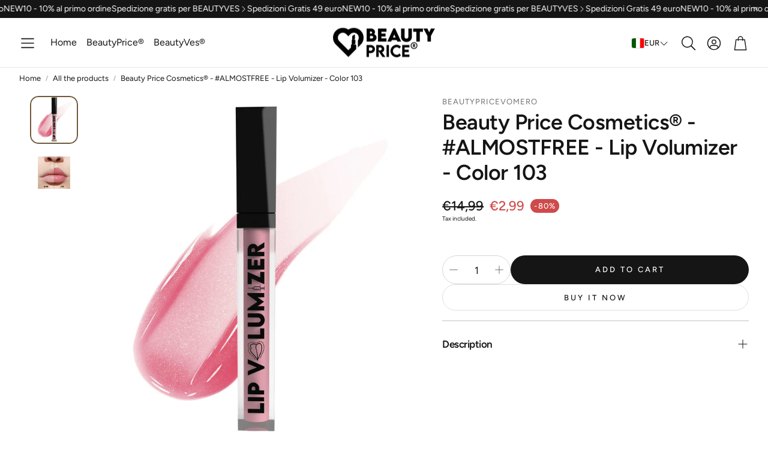

--- FILE ---
content_type: text/html; charset=utf-8
request_url: https://beautyprice.it/en/products/beauty-price-cosmetics%C2%AE-almostfree-lip-volumizer-colore-103
body_size: 39217
content:
<!doctype html>
<html
  class="no-js"
  lang="en"
  dir="ltr"
>
  <head>
    <meta charset="utf-8">
    <meta http-equiv="X-UA-Compatible" content="IE=edge">
    <meta name="viewport" content="width=device-width, initial-scale=1.0">
    <meta name="theme-color" content="">
    <link rel="canonical" href="https://beautyprice.it/en/products/beauty-price-cosmetics%c2%ae-almostfree-lip-volumizer-colore-103">
    <link rel="preconnect" href="https://cdn.shopify.com" crossorigin><link rel="preconnect" href="https://fonts.shopifycdn.com" crossorigin><title>Beauty Price Cosmetics® - #ALMOSTFREE - Lip Volumizer - Color 103</title>

    
      <meta name="description" content="Discover the secret to soft, voluminous and irresistible lips. Extreme volume Refreshing feeling Vegetable collagen Volumizing active Moisturized lips Accentuated curve Defined outline Shea butter Healing properties Vitamins E and F Made in Italy Description: Beauty Price Cosmetics® Lip Volumizer is an addictive lip gl">
    

    

<meta property="og:site_name" content="BeautyPrice ®">
<meta property="og:url" content="https://beautyprice.it/en/products/beauty-price-cosmetics%c2%ae-almostfree-lip-volumizer-colore-103">
<meta property="og:title" content="Beauty Price Cosmetics® - #ALMOSTFREE - Lip Volumizer - Color 103">
<meta property="og:type" content="product">
<meta property="og:description" content="Discover the secret to soft, voluminous and irresistible lips. Extreme volume Refreshing feeling Vegetable collagen Volumizing active Moisturized lips Accentuated curve Defined outline Shea butter Healing properties Vitamins E and F Made in Italy Description: Beauty Price Cosmetics® Lip Volumizer is an addictive lip gl"><meta property="og:image" content="http://beautyprice.it/cdn/shop/products/beauty-price-cosmetics-almostfree-lip-volumizer-colore-103-392161.jpg?v=1676727257">
  <meta property="og:image:secure_url" content="https://beautyprice.it/cdn/shop/products/beauty-price-cosmetics-almostfree-lip-volumizer-colore-103-392161.jpg?v=1676727257">
  <meta property="og:image:width" content="4000">
  <meta property="og:image:height" content="4000"><meta property="og:price:amount" content="2,99">
  <meta property="og:price:currency" content="EUR"><meta name="twitter:card" content="summary_large_image">
<meta name="twitter:title" content="Beauty Price Cosmetics® - #ALMOSTFREE - Lip Volumizer - Color 103">
<meta name="twitter:description" content="Discover the secret to soft, voluminous and irresistible lips. Extreme volume Refreshing feeling Vegetable collagen Volumizing active Moisturized lips Accentuated curve Defined outline Shea butter Healing properties Vitamins E and F Made in Italy Description: Beauty Price Cosmetics® Lip Volumizer is an addictive lip gl">


    <link href="//beautyprice.it/cdn/shop/t/15/assets/swiper.css?v=103114507759420177231765287371" rel="stylesheet" type="text/css" media="all" />

    <link href="//beautyprice.it/cdn/shop/t/15/assets/settings.css?v=35080516411465707851765287392" rel="stylesheet" type="text/css" media="all" />
    <link href="//beautyprice.it/cdn/shop/t/15/assets/critical.css?v=109153312091300647771765287369" rel="stylesheet" type="text/css" media="all" />

    <script src="//beautyprice.it/cdn/shop/t/15/assets/variants.js?v=43305619898451359071765287371" defer="defer"></script>

    <link rel="preload" href="//beautyprice.it/cdn/shop/t/15/assets/main.css?v=54782986466983933791765287369" as="style" onload="this.onload=null;this.rel='stylesheet'">
    <noscript><link rel="stylesheet" href="//beautyprice.it/cdn/shop/t/15/assets/main.css?v=54782986466983933791765287369"></noscript>
    <link href="//beautyprice.it/cdn/shop/t/15/assets/custom.css?v=111603181540343972631765287369" rel="stylesheet" type="text/css" media="all" />

    <script src="//beautyprice.it/cdn/shop/t/15/assets/constants.js?v=153673072477245866711765287369" defer="defer"></script>
    <script src="//beautyprice.it/cdn/shop/t/15/assets/pubsub.js?v=158357773527763999511765287370" defer="defer"></script>
    <script src="//beautyprice.it/cdn/shop/t/15/assets/global.js?v=17280903995563450061765287369" defer="defer"></script>
    <script src="//beautyprice.it/cdn/shop/t/15/assets/base.js?v=75303937523758771721765287368" defer="defer"></script>

    <script src="//beautyprice.it/cdn/shop/t/15/assets/color-swatch.js?v=70441894731430056471765287369" defer="defer"></script>
    <script src="//beautyprice.it/cdn/shop/t/15/assets/localization-form.js?v=68653642382058027111765287369" defer="defer"></script>
    <script src="//beautyprice.it/cdn/shop/t/15/assets/animations.js?v=102153372917360354541765287368" defer="defer"></script>
    <script src="//beautyprice.it/cdn/shop/t/15/assets/drawer-select.js?v=29189407719080657991765287369" defer="defer"></script>
    <script src="//beautyprice.it/cdn/shop/t/15/assets/model_element.js?v=158477732829452102971765287369" defer="defer"></script><script>window.performance && window.performance.mark && window.performance.mark('shopify.content_for_header.start');</script><meta name="google-site-verification" content="0gt5TF4Uva5HHsZ8h2ci4M9oxwJ_b27pGdqKRH5aBmw">
<meta id="shopify-digital-wallet" name="shopify-digital-wallet" content="/49821155488/digital_wallets/dialog">
<meta name="shopify-checkout-api-token" content="dc9a51feb6da6bcfd3a7989d6163f76a">
<meta id="in-context-paypal-metadata" data-shop-id="49821155488" data-venmo-supported="false" data-environment="production" data-locale="en_US" data-paypal-v4="true" data-currency="EUR">
<link rel="alternate" hreflang="x-default" href="https://beautyprice.it/products/beauty-price-cosmetics%C2%AE-almostfree-lip-volumizer-colore-103">
<link rel="alternate" hreflang="it" href="https://beautyprice.it/products/beauty-price-cosmetics%C2%AE-almostfree-lip-volumizer-colore-103">
<link rel="alternate" hreflang="de" href="https://beautyprice.it/de/products/beauty-price-cosmetics%C2%AE-almostfree-lip-volumizer-colore-103">
<link rel="alternate" hreflang="en" href="https://beautyprice.it/en/products/beauty-price-cosmetics%C2%AE-almostfree-lip-volumizer-colore-103">
<link rel="alternate" hreflang="es" href="https://beautyprice.it/es/products/beauty-price-cosmetics%C2%AE-almostfree-lip-volumizer-colore-103">
<link rel="alternate" type="application/json+oembed" href="https://beautyprice.it/en/products/beauty-price-cosmetics%c2%ae-almostfree-lip-volumizer-colore-103.oembed">
<script async="async" src="/checkouts/internal/preloads.js?locale=en-IT"></script>
<script id="shopify-features" type="application/json">{"accessToken":"dc9a51feb6da6bcfd3a7989d6163f76a","betas":["rich-media-storefront-analytics"],"domain":"beautyprice.it","predictiveSearch":true,"shopId":49821155488,"locale":"en"}</script>
<script>var Shopify = Shopify || {};
Shopify.shop = "beautypricevomero.myshopify.com";
Shopify.locale = "en";
Shopify.currency = {"active":"EUR","rate":"1.0"};
Shopify.country = "IT";
Shopify.theme = {"name":"Copia aggiornata di Wonder","id":191780946259,"schema_name":"Wonder","schema_version":"2.1.2","theme_store_id":2684,"role":"main"};
Shopify.theme.handle = "null";
Shopify.theme.style = {"id":null,"handle":null};
Shopify.cdnHost = "beautyprice.it/cdn";
Shopify.routes = Shopify.routes || {};
Shopify.routes.root = "/en/";</script>
<script type="module">!function(o){(o.Shopify=o.Shopify||{}).modules=!0}(window);</script>
<script>!function(o){function n(){var o=[];function n(){o.push(Array.prototype.slice.apply(arguments))}return n.q=o,n}var t=o.Shopify=o.Shopify||{};t.loadFeatures=n(),t.autoloadFeatures=n()}(window);</script>
<script id="shop-js-analytics" type="application/json">{"pageType":"product"}</script>
<script defer="defer" async type="module" src="//beautyprice.it/cdn/shopifycloud/shop-js/modules/v2/client.init-shop-cart-sync_BT-GjEfc.en.esm.js"></script>
<script defer="defer" async type="module" src="//beautyprice.it/cdn/shopifycloud/shop-js/modules/v2/chunk.common_D58fp_Oc.esm.js"></script>
<script defer="defer" async type="module" src="//beautyprice.it/cdn/shopifycloud/shop-js/modules/v2/chunk.modal_xMitdFEc.esm.js"></script>
<script type="module">
  await import("//beautyprice.it/cdn/shopifycloud/shop-js/modules/v2/client.init-shop-cart-sync_BT-GjEfc.en.esm.js");
await import("//beautyprice.it/cdn/shopifycloud/shop-js/modules/v2/chunk.common_D58fp_Oc.esm.js");
await import("//beautyprice.it/cdn/shopifycloud/shop-js/modules/v2/chunk.modal_xMitdFEc.esm.js");

  window.Shopify.SignInWithShop?.initShopCartSync?.({"fedCMEnabled":true,"windoidEnabled":true});

</script>
<script>(function() {
  var isLoaded = false;
  function asyncLoad() {
    if (isLoaded) return;
    isLoaded = true;
    var urls = ["https:\/\/loox.io\/widget\/E1eaNpmk8t\/loox.1601584668827.js?shop=beautypricevomero.myshopify.com","https:\/\/cdn.shopify.com\/s\/files\/1\/0683\/1371\/0892\/files\/splmn-shopify-prod-August-31.min.js?v=1693985059\u0026shop=beautypricevomero.myshopify.com","https:\/\/image-optimizer.salessquad.co.uk\/scripts\/tiny_img_not_found_notifier_a983288d46b055e19f00d879b87bd37a.js?shop=beautypricevomero.myshopify.com","https:\/\/chimpstatic.com\/mcjs-connected\/js\/users\/3c7bf9e637b26fbe0acb56784\/119ac82d0a753d2781f055ad6.js?shop=beautypricevomero.myshopify.com","https:\/\/trust.conversionbear.com\/script?app=trust_badge\u0026shop=beautypricevomero.myshopify.com","https:\/\/cdn-app.cart-bot.net\/public\/js\/append.js?shop=beautypricevomero.myshopify.com"];
    for (var i = 0; i < urls.length; i++) {
      var s = document.createElement('script');
      s.type = 'text/javascript';
      s.async = true;
      s.src = urls[i];
      var x = document.getElementsByTagName('script')[0];
      x.parentNode.insertBefore(s, x);
    }
  };
  if(window.attachEvent) {
    window.attachEvent('onload', asyncLoad);
  } else {
    window.addEventListener('load', asyncLoad, false);
  }
})();</script>
<script id="__st">var __st={"a":49821155488,"offset":3600,"reqid":"a315dfd1-24a3-42ff-bb54-25cc47240eb1-1769367762","pageurl":"beautyprice.it\/en\/products\/beauty-price-cosmetics%C2%AE-almostfree-lip-volumizer-colore-103","u":"aa8867306e07","p":"product","rtyp":"product","rid":7865836011732};</script>
<script>window.ShopifyPaypalV4VisibilityTracking = true;</script>
<script id="captcha-bootstrap">!function(){'use strict';const t='contact',e='account',n='new_comment',o=[[t,t],['blogs',n],['comments',n],[t,'customer']],c=[[e,'customer_login'],[e,'guest_login'],[e,'recover_customer_password'],[e,'create_customer']],r=t=>t.map((([t,e])=>`form[action*='/${t}']:not([data-nocaptcha='true']) input[name='form_type'][value='${e}']`)).join(','),a=t=>()=>t?[...document.querySelectorAll(t)].map((t=>t.form)):[];function s(){const t=[...o],e=r(t);return a(e)}const i='password',u='form_key',d=['recaptcha-v3-token','g-recaptcha-response','h-captcha-response',i],f=()=>{try{return window.sessionStorage}catch{return}},m='__shopify_v',_=t=>t.elements[u];function p(t,e,n=!1){try{const o=window.sessionStorage,c=JSON.parse(o.getItem(e)),{data:r}=function(t){const{data:e,action:n}=t;return t[m]||n?{data:e,action:n}:{data:t,action:n}}(c);for(const[e,n]of Object.entries(r))t.elements[e]&&(t.elements[e].value=n);n&&o.removeItem(e)}catch(o){console.error('form repopulation failed',{error:o})}}const l='form_type',E='cptcha';function T(t){t.dataset[E]=!0}const w=window,h=w.document,L='Shopify',v='ce_forms',y='captcha';let A=!1;((t,e)=>{const n=(g='f06e6c50-85a8-45c8-87d0-21a2b65856fe',I='https://cdn.shopify.com/shopifycloud/storefront-forms-hcaptcha/ce_storefront_forms_captcha_hcaptcha.v1.5.2.iife.js',D={infoText:'Protected by hCaptcha',privacyText:'Privacy',termsText:'Terms'},(t,e,n)=>{const o=w[L][v],c=o.bindForm;if(c)return c(t,g,e,D).then(n);var r;o.q.push([[t,g,e,D],n]),r=I,A||(h.body.append(Object.assign(h.createElement('script'),{id:'captcha-provider',async:!0,src:r})),A=!0)});var g,I,D;w[L]=w[L]||{},w[L][v]=w[L][v]||{},w[L][v].q=[],w[L][y]=w[L][y]||{},w[L][y].protect=function(t,e){n(t,void 0,e),T(t)},Object.freeze(w[L][y]),function(t,e,n,w,h,L){const[v,y,A,g]=function(t,e,n){const i=e?o:[],u=t?c:[],d=[...i,...u],f=r(d),m=r(i),_=r(d.filter((([t,e])=>n.includes(e))));return[a(f),a(m),a(_),s()]}(w,h,L),I=t=>{const e=t.target;return e instanceof HTMLFormElement?e:e&&e.form},D=t=>v().includes(t);t.addEventListener('submit',(t=>{const e=I(t);if(!e)return;const n=D(e)&&!e.dataset.hcaptchaBound&&!e.dataset.recaptchaBound,o=_(e),c=g().includes(e)&&(!o||!o.value);(n||c)&&t.preventDefault(),c&&!n&&(function(t){try{if(!f())return;!function(t){const e=f();if(!e)return;const n=_(t);if(!n)return;const o=n.value;o&&e.removeItem(o)}(t);const e=Array.from(Array(32),(()=>Math.random().toString(36)[2])).join('');!function(t,e){_(t)||t.append(Object.assign(document.createElement('input'),{type:'hidden',name:u})),t.elements[u].value=e}(t,e),function(t,e){const n=f();if(!n)return;const o=[...t.querySelectorAll(`input[type='${i}']`)].map((({name:t})=>t)),c=[...d,...o],r={};for(const[a,s]of new FormData(t).entries())c.includes(a)||(r[a]=s);n.setItem(e,JSON.stringify({[m]:1,action:t.action,data:r}))}(t,e)}catch(e){console.error('failed to persist form',e)}}(e),e.submit())}));const S=(t,e)=>{t&&!t.dataset[E]&&(n(t,e.some((e=>e===t))),T(t))};for(const o of['focusin','change'])t.addEventListener(o,(t=>{const e=I(t);D(e)&&S(e,y())}));const B=e.get('form_key'),M=e.get(l),P=B&&M;t.addEventListener('DOMContentLoaded',(()=>{const t=y();if(P)for(const e of t)e.elements[l].value===M&&p(e,B);[...new Set([...A(),...v().filter((t=>'true'===t.dataset.shopifyCaptcha))])].forEach((e=>S(e,t)))}))}(h,new URLSearchParams(w.location.search),n,t,e,['guest_login'])})(!0,!0)}();</script>
<script integrity="sha256-4kQ18oKyAcykRKYeNunJcIwy7WH5gtpwJnB7kiuLZ1E=" data-source-attribution="shopify.loadfeatures" defer="defer" src="//beautyprice.it/cdn/shopifycloud/storefront/assets/storefront/load_feature-a0a9edcb.js" crossorigin="anonymous"></script>
<script data-source-attribution="shopify.dynamic_checkout.dynamic.init">var Shopify=Shopify||{};Shopify.PaymentButton=Shopify.PaymentButton||{isStorefrontPortableWallets:!0,init:function(){window.Shopify.PaymentButton.init=function(){};var t=document.createElement("script");t.src="https://beautyprice.it/cdn/shopifycloud/portable-wallets/latest/portable-wallets.en.js",t.type="module",document.head.appendChild(t)}};
</script>
<script data-source-attribution="shopify.dynamic_checkout.buyer_consent">
  function portableWalletsHideBuyerConsent(e){var t=document.getElementById("shopify-buyer-consent"),n=document.getElementById("shopify-subscription-policy-button");t&&n&&(t.classList.add("hidden"),t.setAttribute("aria-hidden","true"),n.removeEventListener("click",e))}function portableWalletsShowBuyerConsent(e){var t=document.getElementById("shopify-buyer-consent"),n=document.getElementById("shopify-subscription-policy-button");t&&n&&(t.classList.remove("hidden"),t.removeAttribute("aria-hidden"),n.addEventListener("click",e))}window.Shopify?.PaymentButton&&(window.Shopify.PaymentButton.hideBuyerConsent=portableWalletsHideBuyerConsent,window.Shopify.PaymentButton.showBuyerConsent=portableWalletsShowBuyerConsent);
</script>
<script>
  function portableWalletsCleanup(e){e&&e.src&&console.error("Failed to load portable wallets script "+e.src);var t=document.querySelectorAll("shopify-accelerated-checkout .shopify-payment-button__skeleton, shopify-accelerated-checkout-cart .wallet-cart-button__skeleton"),e=document.getElementById("shopify-buyer-consent");for(let e=0;e<t.length;e++)t[e].remove();e&&e.remove()}function portableWalletsNotLoadedAsModule(e){e instanceof ErrorEvent&&"string"==typeof e.message&&e.message.includes("import.meta")&&"string"==typeof e.filename&&e.filename.includes("portable-wallets")&&(window.removeEventListener("error",portableWalletsNotLoadedAsModule),window.Shopify.PaymentButton.failedToLoad=e,"loading"===document.readyState?document.addEventListener("DOMContentLoaded",window.Shopify.PaymentButton.init):window.Shopify.PaymentButton.init())}window.addEventListener("error",portableWalletsNotLoadedAsModule);
</script>

<script type="module" src="https://beautyprice.it/cdn/shopifycloud/portable-wallets/latest/portable-wallets.en.js" onError="portableWalletsCleanup(this)" crossorigin="anonymous"></script>
<script nomodule>
  document.addEventListener("DOMContentLoaded", portableWalletsCleanup);
</script>

<link id="shopify-accelerated-checkout-styles" rel="stylesheet" media="screen" href="https://beautyprice.it/cdn/shopifycloud/portable-wallets/latest/accelerated-checkout-backwards-compat.css" crossorigin="anonymous">
<style id="shopify-accelerated-checkout-cart">
        #shopify-buyer-consent {
  margin-top: 1em;
  display: inline-block;
  width: 100%;
}

#shopify-buyer-consent.hidden {
  display: none;
}

#shopify-subscription-policy-button {
  background: none;
  border: none;
  padding: 0;
  text-decoration: underline;
  font-size: inherit;
  cursor: pointer;
}

#shopify-subscription-policy-button::before {
  box-shadow: none;
}

      </style>

<script>window.performance && window.performance.mark && window.performance.mark('shopify.content_for_header.end');</script>


    <style data-shopify>  
      /* custom fontfaces/imports */
      

      /* default fonts */
      @font-face {
  font-family: Figtree;
  font-weight: 400;
  font-style: normal;
  font-display: swap;
  src: url("//beautyprice.it/cdn/fonts/figtree/figtree_n4.3c0838aba1701047e60be6a99a1b0a40ce9b8419.woff2") format("woff2"),
       url("//beautyprice.it/cdn/fonts/figtree/figtree_n4.c0575d1db21fc3821f17fd6617d3dee552312137.woff") format("woff");
}

      @font-face {
  font-family: Figtree;
  font-weight: 700;
  font-style: normal;
  font-display: swap;
  src: url("//beautyprice.it/cdn/fonts/figtree/figtree_n7.2fd9bfe01586148e644724096c9d75e8c7a90e55.woff2") format("woff2"),
       url("//beautyprice.it/cdn/fonts/figtree/figtree_n7.ea05de92d862f9594794ab281c4c3a67501ef5fc.woff") format("woff");
}

      @font-face {
  font-family: Figtree;
  font-weight: 400;
  font-style: italic;
  font-display: swap;
  src: url("//beautyprice.it/cdn/fonts/figtree/figtree_i4.89f7a4275c064845c304a4cf8a4a586060656db2.woff2") format("woff2"),
       url("//beautyprice.it/cdn/fonts/figtree/figtree_i4.6f955aaaafc55a22ffc1f32ecf3756859a5ad3e2.woff") format("woff");
}

      @font-face {
  font-family: Figtree;
  font-weight: 700;
  font-style: italic;
  font-display: swap;
  src: url("//beautyprice.it/cdn/fonts/figtree/figtree_i7.06add7096a6f2ab742e09ec7e498115904eda1fe.woff2") format("woff2"),
       url("//beautyprice.it/cdn/fonts/figtree/figtree_i7.ee584b5fcaccdbb5518c0228158941f8df81b101.woff") format("woff");
}

      @font-face {
  font-family: Figtree;
  font-weight: 600;
  font-style: normal;
  font-display: swap;
  src: url("//beautyprice.it/cdn/fonts/figtree/figtree_n6.9d1ea52bb49a0a86cfd1b0383d00f83d3fcc14de.woff2") format("woff2"),
       url("//beautyprice.it/cdn/fonts/figtree/figtree_n6.f0fcdea525a0e47b2ae4ab645832a8e8a96d31d3.woff") format("woff");
}

      @font-face {
  font-family: Figtree;
  font-weight: 400;
  font-style: normal;
  font-display: swap;
  src: url("//beautyprice.it/cdn/fonts/figtree/figtree_n4.3c0838aba1701047e60be6a99a1b0a40ce9b8419.woff2") format("woff2"),
       url("//beautyprice.it/cdn/fonts/figtree/figtree_n4.c0575d1db21fc3821f17fd6617d3dee552312137.woff") format("woff");
}

      @font-face {
  font-family: Figtree;
  font-weight: 500;
  font-style: normal;
  font-display: swap;
  src: url("//beautyprice.it/cdn/fonts/figtree/figtree_n5.3b6b7df38aa5986536945796e1f947445832047c.woff2") format("woff2"),
       url("//beautyprice.it/cdn/fonts/figtree/figtree_n5.f26bf6dcae278b0ed902605f6605fa3338e81dab.woff") format("woff");
}

      @font-face {
  font-family: Figtree;
  font-weight: 500;
  font-style: normal;
  font-display: swap;
  src: url("//beautyprice.it/cdn/fonts/figtree/figtree_n5.3b6b7df38aa5986536945796e1f947445832047c.woff2") format("woff2"),
       url("//beautyprice.it/cdn/fonts/figtree/figtree_n5.f26bf6dcae278b0ed902605f6605fa3338e81dab.woff") format("woff");
}

      

      @font-face {
        font-family: 'icomoon';
        src:  url('//beautyprice.it/cdn/shop/t/15/assets/icomoon.eot?v=177295919035341837931765287369?6k4fkf');
        src:  url('//beautyprice.it/cdn/shop/t/15/assets/icomoon.eot?v=177295919035341837931765287369?6k4fkf#iefix') format('embedded-opentype'),
          url('//beautyprice.it/cdn/shop/t/15/assets/icomoon.ttf?v=57842893614872056761765287369?6k4fkf') format('truetype'),
          url('//beautyprice.it/cdn/shop/t/15/assets/icomoon.woff?v=28260046996164968551765287369?6k4fkf') format('woff'),
          url('//beautyprice.it/cdn/shop/t/15/assets/icomoon.svg?v=104217218584571201731765287369?6k4fkf#icomoon') format('svg');
        font-weight: normal;
        font-style: normal;
        font-display: block;
      }

      /* override fonts */
      body{}

    </style>
    <style>
      [data-custom-badge="New"]{
        background-color: #e3f2e6;
        color: #151515;
        }
      [data-custom-badge=""]{
        background-color: #000000;
        color: #FFFFFF;
        }
      [data-custom-badge=""]{
        background-color: #000000;
        color: #FFFFFF;
        }
      [data-custom-badge=""]{
        background-color: #000000;
        color: #FFFFFF;
        }
    </style><link rel="preload" as="font" href="//beautyprice.it/cdn/fonts/figtree/figtree_n4.3c0838aba1701047e60be6a99a1b0a40ce9b8419.woff2" type="font/woff2" crossorigin><link rel="preload" as="font" href="//beautyprice.it/cdn/fonts/figtree/figtree_n6.9d1ea52bb49a0a86cfd1b0383d00f83d3fcc14de.woff2" type="font/woff2" crossorigin><link rel="preload" as="font" href="//beautyprice.it/cdn/fonts/figtree/figtree_n4.3c0838aba1701047e60be6a99a1b0a40ce9b8419.woff2" type="font/woff2" crossorigin><link rel="preload" as="font" href="//beautyprice.it/cdn/fonts/figtree/figtree_n5.3b6b7df38aa5986536945796e1f947445832047c.woff2" type="font/woff2" crossorigin><link rel="preload" as="font" href="//beautyprice.it/cdn/fonts/figtree/figtree_n5.3b6b7df38aa5986536945796e1f947445832047c.woff2" type="font/woff2" crossorigin>

    <script>
      document.documentElement.className = document.documentElement.className.replace('no-js', 'js');
    </script>
  <!-- BEGIN app block: shopify://apps/consentmo-gdpr/blocks/gdpr_cookie_consent/4fbe573f-a377-4fea-9801-3ee0858cae41 -->


<!-- END app block --><!-- BEGIN app block: shopify://apps/livemeup-live-shopping/blocks/player-script/82ccf4ed-67f8-4725-9167-e54475d4748e -->
<!-- END app block --><!-- BEGIN app block: shopify://apps/scalapay-on-site-messaging/blocks/widget-embed-block/3be66716-9837-4466-bbb5-839858e44339 -->
<style></style>
<script>

    document.addEventListener('DOMContentLoaded', function () {


        // enable scalapay service
        window.scalapayConfig = window.scalapayConfig || [];

        let isCountryEnabled = function (country, countries) {

            if (!country) return true;

            return countries.split(',').map(x => x.trim().toUpperCase()).filter(Boolean).includes(`${country}`.toUpperCase());
        }

        let createWidgets = function (config, widgets, extraProps) {

            for (const widget of widgets.split('\n').map(x => x.trim()).filter(Boolean)) {
                const parts = widget.split("|").map(x => x.trim());

                if (parts.length < 3) {
                    console.warn(`Scalapay - Invalid widget configuration: ${widget}`);
                    continue;
                }

                config["type"] = parts[0];
                config["amount-selectors"] = JSON.stringify(parts.slice(2));
                config["dark-mode"] = extraProps[`${config["type"]}-dark-mode`] ?? 'never';
                config["alignment"] = extraProps[`${config["type"]}-alignment`] ?? 'left';

                window.scalapayConfig.push([parts[1], JSON.parse(JSON.stringify(config))]);
            }
        }

        const country = document.cookie
            .split("; ")
            .find((row) => row.startsWith("localization="))
            ?.split("=")[1]; // ?? widget_locale

        if (!isCountryEnabled(country, "AT,BE,FI,FR,DE,IT,NL,PT,ES,YT,RE,GF,GP,MQ")) {
            console.info(`Scalapay widget is not enabled in ${country} country.`)
        } else {
            createWidgets(
                {
                    "style": 'display: block;',
                    "min-amount": '5',
                    "max-amount": '1500',
                    "locale": "en",
                    "currency-position": 'after',
                    "currency-display": 'symbol',
                    "merchant-token": '',
                    "amount-separator": '',
                    "hide-installments": 'false',
                    "hide-learn-more": 'false',
                },
                "",
                {
                  "product-dark-mode": 'never',
                  "cart-dark-mode": 'never',
                  "product-alignment": 'left',
                  "cart-alignment": 'left',
                }
            )
        }


    });


</script>




<!-- END app block --><script src="https://cdn.shopify.com/extensions/019be9e8-7389-72d2-90ad-753cce315171/consentmo-gdpr-595/assets/consentmo_cookie_consent.js" type="text/javascript" defer="defer"></script>
<script src="https://cdn.shopify.com/extensions/019be163-3d89-7cfa-a146-0ef36c848a6e/bellepoque-shopify-backoffice-140/assets/player-loader.min.js" type="text/javascript" defer="defer"></script>
<script src="https://cdn.shopify.com/extensions/2244c2e0-b17a-49f7-8be9-89c0aa709ffb/conversion-bear-trust-badges-19/assets/trust-badges.js" type="text/javascript" defer="defer"></script>
<script src="https://cdn.shopify.com/extensions/019b72eb-c043-7f9c-929c-f80ee4242e18/theme-app-ext-10/assets/superlemon-loader.js" type="text/javascript" defer="defer"></script>
<link href="https://cdn.shopify.com/extensions/019b72eb-c043-7f9c-929c-f80ee4242e18/theme-app-ext-10/assets/superlemon.css" rel="stylesheet" type="text/css" media="all">
<script src="https://cdn.shopify.com/extensions/86c0df0a-bd1d-4406-855a-75a34c16b913/scalapay-on-site-messaging-36/assets/scalapay.js" type="text/javascript" defer="defer"></script>
<link href="https://monorail-edge.shopifysvc.com" rel="dns-prefetch">
<script>(function(){if ("sendBeacon" in navigator && "performance" in window) {try {var session_token_from_headers = performance.getEntriesByType('navigation')[0].serverTiming.find(x => x.name == '_s').description;} catch {var session_token_from_headers = undefined;}var session_cookie_matches = document.cookie.match(/_shopify_s=([^;]*)/);var session_token_from_cookie = session_cookie_matches && session_cookie_matches.length === 2 ? session_cookie_matches[1] : "";var session_token = session_token_from_headers || session_token_from_cookie || "";function handle_abandonment_event(e) {var entries = performance.getEntries().filter(function(entry) {return /monorail-edge.shopifysvc.com/.test(entry.name);});if (!window.abandonment_tracked && entries.length === 0) {window.abandonment_tracked = true;var currentMs = Date.now();var navigation_start = performance.timing.navigationStart;var payload = {shop_id: 49821155488,url: window.location.href,navigation_start,duration: currentMs - navigation_start,session_token,page_type: "product"};window.navigator.sendBeacon("https://monorail-edge.shopifysvc.com/v1/produce", JSON.stringify({schema_id: "online_store_buyer_site_abandonment/1.1",payload: payload,metadata: {event_created_at_ms: currentMs,event_sent_at_ms: currentMs}}));}}window.addEventListener('pagehide', handle_abandonment_event);}}());</script>
<script id="web-pixels-manager-setup">(function e(e,d,r,n,o){if(void 0===o&&(o={}),!Boolean(null===(a=null===(i=window.Shopify)||void 0===i?void 0:i.analytics)||void 0===a?void 0:a.replayQueue)){var i,a;window.Shopify=window.Shopify||{};var t=window.Shopify;t.analytics=t.analytics||{};var s=t.analytics;s.replayQueue=[],s.publish=function(e,d,r){return s.replayQueue.push([e,d,r]),!0};try{self.performance.mark("wpm:start")}catch(e){}var l=function(){var e={modern:/Edge?\/(1{2}[4-9]|1[2-9]\d|[2-9]\d{2}|\d{4,})\.\d+(\.\d+|)|Firefox\/(1{2}[4-9]|1[2-9]\d|[2-9]\d{2}|\d{4,})\.\d+(\.\d+|)|Chrom(ium|e)\/(9{2}|\d{3,})\.\d+(\.\d+|)|(Maci|X1{2}).+ Version\/(15\.\d+|(1[6-9]|[2-9]\d|\d{3,})\.\d+)([,.]\d+|)( \(\w+\)|)( Mobile\/\w+|) Safari\/|Chrome.+OPR\/(9{2}|\d{3,})\.\d+\.\d+|(CPU[ +]OS|iPhone[ +]OS|CPU[ +]iPhone|CPU IPhone OS|CPU iPad OS)[ +]+(15[._]\d+|(1[6-9]|[2-9]\d|\d{3,})[._]\d+)([._]\d+|)|Android:?[ /-](13[3-9]|1[4-9]\d|[2-9]\d{2}|\d{4,})(\.\d+|)(\.\d+|)|Android.+Firefox\/(13[5-9]|1[4-9]\d|[2-9]\d{2}|\d{4,})\.\d+(\.\d+|)|Android.+Chrom(ium|e)\/(13[3-9]|1[4-9]\d|[2-9]\d{2}|\d{4,})\.\d+(\.\d+|)|SamsungBrowser\/([2-9]\d|\d{3,})\.\d+/,legacy:/Edge?\/(1[6-9]|[2-9]\d|\d{3,})\.\d+(\.\d+|)|Firefox\/(5[4-9]|[6-9]\d|\d{3,})\.\d+(\.\d+|)|Chrom(ium|e)\/(5[1-9]|[6-9]\d|\d{3,})\.\d+(\.\d+|)([\d.]+$|.*Safari\/(?![\d.]+ Edge\/[\d.]+$))|(Maci|X1{2}).+ Version\/(10\.\d+|(1[1-9]|[2-9]\d|\d{3,})\.\d+)([,.]\d+|)( \(\w+\)|)( Mobile\/\w+|) Safari\/|Chrome.+OPR\/(3[89]|[4-9]\d|\d{3,})\.\d+\.\d+|(CPU[ +]OS|iPhone[ +]OS|CPU[ +]iPhone|CPU IPhone OS|CPU iPad OS)[ +]+(10[._]\d+|(1[1-9]|[2-9]\d|\d{3,})[._]\d+)([._]\d+|)|Android:?[ /-](13[3-9]|1[4-9]\d|[2-9]\d{2}|\d{4,})(\.\d+|)(\.\d+|)|Mobile Safari.+OPR\/([89]\d|\d{3,})\.\d+\.\d+|Android.+Firefox\/(13[5-9]|1[4-9]\d|[2-9]\d{2}|\d{4,})\.\d+(\.\d+|)|Android.+Chrom(ium|e)\/(13[3-9]|1[4-9]\d|[2-9]\d{2}|\d{4,})\.\d+(\.\d+|)|Android.+(UC? ?Browser|UCWEB|U3)[ /]?(15\.([5-9]|\d{2,})|(1[6-9]|[2-9]\d|\d{3,})\.\d+)\.\d+|SamsungBrowser\/(5\.\d+|([6-9]|\d{2,})\.\d+)|Android.+MQ{2}Browser\/(14(\.(9|\d{2,})|)|(1[5-9]|[2-9]\d|\d{3,})(\.\d+|))(\.\d+|)|K[Aa][Ii]OS\/(3\.\d+|([4-9]|\d{2,})\.\d+)(\.\d+|)/},d=e.modern,r=e.legacy,n=navigator.userAgent;return n.match(d)?"modern":n.match(r)?"legacy":"unknown"}(),u="modern"===l?"modern":"legacy",c=(null!=n?n:{modern:"",legacy:""})[u],f=function(e){return[e.baseUrl,"/wpm","/b",e.hashVersion,"modern"===e.buildTarget?"m":"l",".js"].join("")}({baseUrl:d,hashVersion:r,buildTarget:u}),m=function(e){var d=e.version,r=e.bundleTarget,n=e.surface,o=e.pageUrl,i=e.monorailEndpoint;return{emit:function(e){var a=e.status,t=e.errorMsg,s=(new Date).getTime(),l=JSON.stringify({metadata:{event_sent_at_ms:s},events:[{schema_id:"web_pixels_manager_load/3.1",payload:{version:d,bundle_target:r,page_url:o,status:a,surface:n,error_msg:t},metadata:{event_created_at_ms:s}}]});if(!i)return console&&console.warn&&console.warn("[Web Pixels Manager] No Monorail endpoint provided, skipping logging."),!1;try{return self.navigator.sendBeacon.bind(self.navigator)(i,l)}catch(e){}var u=new XMLHttpRequest;try{return u.open("POST",i,!0),u.setRequestHeader("Content-Type","text/plain"),u.send(l),!0}catch(e){return console&&console.warn&&console.warn("[Web Pixels Manager] Got an unhandled error while logging to Monorail."),!1}}}}({version:r,bundleTarget:l,surface:e.surface,pageUrl:self.location.href,monorailEndpoint:e.monorailEndpoint});try{o.browserTarget=l,function(e){var d=e.src,r=e.async,n=void 0===r||r,o=e.onload,i=e.onerror,a=e.sri,t=e.scriptDataAttributes,s=void 0===t?{}:t,l=document.createElement("script"),u=document.querySelector("head"),c=document.querySelector("body");if(l.async=n,l.src=d,a&&(l.integrity=a,l.crossOrigin="anonymous"),s)for(var f in s)if(Object.prototype.hasOwnProperty.call(s,f))try{l.dataset[f]=s[f]}catch(e){}if(o&&l.addEventListener("load",o),i&&l.addEventListener("error",i),u)u.appendChild(l);else{if(!c)throw new Error("Did not find a head or body element to append the script");c.appendChild(l)}}({src:f,async:!0,onload:function(){if(!function(){var e,d;return Boolean(null===(d=null===(e=window.Shopify)||void 0===e?void 0:e.analytics)||void 0===d?void 0:d.initialized)}()){var d=window.webPixelsManager.init(e)||void 0;if(d){var r=window.Shopify.analytics;r.replayQueue.forEach((function(e){var r=e[0],n=e[1],o=e[2];d.publishCustomEvent(r,n,o)})),r.replayQueue=[],r.publish=d.publishCustomEvent,r.visitor=d.visitor,r.initialized=!0}}},onerror:function(){return m.emit({status:"failed",errorMsg:"".concat(f," has failed to load")})},sri:function(e){var d=/^sha384-[A-Za-z0-9+/=]+$/;return"string"==typeof e&&d.test(e)}(c)?c:"",scriptDataAttributes:o}),m.emit({status:"loading"})}catch(e){m.emit({status:"failed",errorMsg:(null==e?void 0:e.message)||"Unknown error"})}}})({shopId: 49821155488,storefrontBaseUrl: "https://beautyprice.it",extensionsBaseUrl: "https://extensions.shopifycdn.com/cdn/shopifycloud/web-pixels-manager",monorailEndpoint: "https://monorail-edge.shopifysvc.com/unstable/produce_batch",surface: "storefront-renderer",enabledBetaFlags: ["2dca8a86"],webPixelsConfigList: [{"id":"830603603","configuration":"{\"config\":\"{\\\"pixel_id\\\":\\\"G-W5VWCL3XVD\\\",\\\"target_country\\\":\\\"IT\\\",\\\"gtag_events\\\":[{\\\"type\\\":\\\"search\\\",\\\"action_label\\\":[\\\"G-W5VWCL3XVD\\\",\\\"AW-10858341259\\\/lifsCKjciqQDEIvH1Lko\\\"]},{\\\"type\\\":\\\"begin_checkout\\\",\\\"action_label\\\":[\\\"G-W5VWCL3XVD\\\",\\\"AW-10858341259\\\/o8cWCKXciqQDEIvH1Lko\\\"]},{\\\"type\\\":\\\"view_item\\\",\\\"action_label\\\":[\\\"G-W5VWCL3XVD\\\",\\\"AW-10858341259\\\/y7JjCJ_ciqQDEIvH1Lko\\\",\\\"MC-5YB8CEPK93\\\"]},{\\\"type\\\":\\\"purchase\\\",\\\"action_label\\\":[\\\"G-W5VWCL3XVD\\\",\\\"AW-10858341259\\\/cfjKCJzciqQDEIvH1Lko\\\",\\\"MC-5YB8CEPK93\\\"]},{\\\"type\\\":\\\"page_view\\\",\\\"action_label\\\":[\\\"G-W5VWCL3XVD\\\",\\\"AW-10858341259\\\/EQz0CJnciqQDEIvH1Lko\\\",\\\"MC-5YB8CEPK93\\\"]},{\\\"type\\\":\\\"add_payment_info\\\",\\\"action_label\\\":[\\\"G-W5VWCL3XVD\\\",\\\"AW-10858341259\\\/3-0aCKvciqQDEIvH1Lko\\\"]},{\\\"type\\\":\\\"add_to_cart\\\",\\\"action_label\\\":[\\\"G-W5VWCL3XVD\\\",\\\"AW-10858341259\\\/V4IQCKLciqQDEIvH1Lko\\\"]}],\\\"enable_monitoring_mode\\\":false}\"}","eventPayloadVersion":"v1","runtimeContext":"OPEN","scriptVersion":"b2a88bafab3e21179ed38636efcd8a93","type":"APP","apiClientId":1780363,"privacyPurposes":[],"dataSharingAdjustments":{"protectedCustomerApprovalScopes":["read_customer_address","read_customer_email","read_customer_name","read_customer_personal_data","read_customer_phone"]}},{"id":"398131539","configuration":"{\"pixel_id\":\"421750502323667\",\"pixel_type\":\"facebook_pixel\",\"metaapp_system_user_token\":\"-\"}","eventPayloadVersion":"v1","runtimeContext":"OPEN","scriptVersion":"ca16bc87fe92b6042fbaa3acc2fbdaa6","type":"APP","apiClientId":2329312,"privacyPurposes":["ANALYTICS","MARKETING","SALE_OF_DATA"],"dataSharingAdjustments":{"protectedCustomerApprovalScopes":["read_customer_address","read_customer_email","read_customer_name","read_customer_personal_data","read_customer_phone"]}},{"id":"shopify-app-pixel","configuration":"{}","eventPayloadVersion":"v1","runtimeContext":"STRICT","scriptVersion":"0450","apiClientId":"shopify-pixel","type":"APP","privacyPurposes":["ANALYTICS","MARKETING"]},{"id":"shopify-custom-pixel","eventPayloadVersion":"v1","runtimeContext":"LAX","scriptVersion":"0450","apiClientId":"shopify-pixel","type":"CUSTOM","privacyPurposes":["ANALYTICS","MARKETING"]}],isMerchantRequest: false,initData: {"shop":{"name":"BeautyPrice ®","paymentSettings":{"currencyCode":"EUR"},"myshopifyDomain":"beautypricevomero.myshopify.com","countryCode":"IT","storefrontUrl":"https:\/\/beautyprice.it\/en"},"customer":null,"cart":null,"checkout":null,"productVariants":[{"price":{"amount":2.99,"currencyCode":"EUR"},"product":{"title":"Beauty Price Cosmetics® - #ALMOSTFREE - Lip Volumizer - Color 103","vendor":"BeautyPriceVomero","id":"7865836011732","untranslatedTitle":"Beauty Price Cosmetics® - #ALMOSTFREE - Lip Volumizer - Color 103","url":"\/en\/products\/beauty-price-cosmetics%C2%AE-almostfree-lip-volumizer-colore-103","type":"lip plumper"},"id":"43634302943444","image":{"src":"\/\/beautyprice.it\/cdn\/shop\/products\/beauty-price-cosmetics-almostfree-lip-volumizer-colore-103-392161.jpg?v=1676727257"},"sku":"6516371525898","title":"Default Title","untranslatedTitle":"Default Title"}],"purchasingCompany":null},},"https://beautyprice.it/cdn","fcfee988w5aeb613cpc8e4bc33m6693e112",{"modern":"","legacy":""},{"shopId":"49821155488","storefrontBaseUrl":"https:\/\/beautyprice.it","extensionBaseUrl":"https:\/\/extensions.shopifycdn.com\/cdn\/shopifycloud\/web-pixels-manager","surface":"storefront-renderer","enabledBetaFlags":"[\"2dca8a86\"]","isMerchantRequest":"false","hashVersion":"fcfee988w5aeb613cpc8e4bc33m6693e112","publish":"custom","events":"[[\"page_viewed\",{}],[\"product_viewed\",{\"productVariant\":{\"price\":{\"amount\":2.99,\"currencyCode\":\"EUR\"},\"product\":{\"title\":\"Beauty Price Cosmetics® - #ALMOSTFREE - Lip Volumizer - Color 103\",\"vendor\":\"BeautyPriceVomero\",\"id\":\"7865836011732\",\"untranslatedTitle\":\"Beauty Price Cosmetics® - #ALMOSTFREE - Lip Volumizer - Color 103\",\"url\":\"\/en\/products\/beauty-price-cosmetics%C2%AE-almostfree-lip-volumizer-colore-103\",\"type\":\"lip plumper\"},\"id\":\"43634302943444\",\"image\":{\"src\":\"\/\/beautyprice.it\/cdn\/shop\/products\/beauty-price-cosmetics-almostfree-lip-volumizer-colore-103-392161.jpg?v=1676727257\"},\"sku\":\"6516371525898\",\"title\":\"Default Title\",\"untranslatedTitle\":\"Default Title\"}}]]"});</script><script>
  window.ShopifyAnalytics = window.ShopifyAnalytics || {};
  window.ShopifyAnalytics.meta = window.ShopifyAnalytics.meta || {};
  window.ShopifyAnalytics.meta.currency = 'EUR';
  var meta = {"product":{"id":7865836011732,"gid":"gid:\/\/shopify\/Product\/7865836011732","vendor":"BeautyPriceVomero","type":"lip plumper","handle":"beauty-price-cosmetics®-almostfree-lip-volumizer-colore-103","variants":[{"id":43634302943444,"price":299,"name":"Beauty Price Cosmetics® - #ALMOSTFREE - Lip Volumizer - Color 103","public_title":null,"sku":"6516371525898"}],"remote":false},"page":{"pageType":"product","resourceType":"product","resourceId":7865836011732,"requestId":"a315dfd1-24a3-42ff-bb54-25cc47240eb1-1769367762"}};
  for (var attr in meta) {
    window.ShopifyAnalytics.meta[attr] = meta[attr];
  }
</script>
<script class="analytics">
  (function () {
    var customDocumentWrite = function(content) {
      var jquery = null;

      if (window.jQuery) {
        jquery = window.jQuery;
      } else if (window.Checkout && window.Checkout.$) {
        jquery = window.Checkout.$;
      }

      if (jquery) {
        jquery('body').append(content);
      }
    };

    var hasLoggedConversion = function(token) {
      if (token) {
        return document.cookie.indexOf('loggedConversion=' + token) !== -1;
      }
      return false;
    }

    var setCookieIfConversion = function(token) {
      if (token) {
        var twoMonthsFromNow = new Date(Date.now());
        twoMonthsFromNow.setMonth(twoMonthsFromNow.getMonth() + 2);

        document.cookie = 'loggedConversion=' + token + '; expires=' + twoMonthsFromNow;
      }
    }

    var trekkie = window.ShopifyAnalytics.lib = window.trekkie = window.trekkie || [];
    if (trekkie.integrations) {
      return;
    }
    trekkie.methods = [
      'identify',
      'page',
      'ready',
      'track',
      'trackForm',
      'trackLink'
    ];
    trekkie.factory = function(method) {
      return function() {
        var args = Array.prototype.slice.call(arguments);
        args.unshift(method);
        trekkie.push(args);
        return trekkie;
      };
    };
    for (var i = 0; i < trekkie.methods.length; i++) {
      var key = trekkie.methods[i];
      trekkie[key] = trekkie.factory(key);
    }
    trekkie.load = function(config) {
      trekkie.config = config || {};
      trekkie.config.initialDocumentCookie = document.cookie;
      var first = document.getElementsByTagName('script')[0];
      var script = document.createElement('script');
      script.type = 'text/javascript';
      script.onerror = function(e) {
        var scriptFallback = document.createElement('script');
        scriptFallback.type = 'text/javascript';
        scriptFallback.onerror = function(error) {
                var Monorail = {
      produce: function produce(monorailDomain, schemaId, payload) {
        var currentMs = new Date().getTime();
        var event = {
          schema_id: schemaId,
          payload: payload,
          metadata: {
            event_created_at_ms: currentMs,
            event_sent_at_ms: currentMs
          }
        };
        return Monorail.sendRequest("https://" + monorailDomain + "/v1/produce", JSON.stringify(event));
      },
      sendRequest: function sendRequest(endpointUrl, payload) {
        // Try the sendBeacon API
        if (window && window.navigator && typeof window.navigator.sendBeacon === 'function' && typeof window.Blob === 'function' && !Monorail.isIos12()) {
          var blobData = new window.Blob([payload], {
            type: 'text/plain'
          });

          if (window.navigator.sendBeacon(endpointUrl, blobData)) {
            return true;
          } // sendBeacon was not successful

        } // XHR beacon

        var xhr = new XMLHttpRequest();

        try {
          xhr.open('POST', endpointUrl);
          xhr.setRequestHeader('Content-Type', 'text/plain');
          xhr.send(payload);
        } catch (e) {
          console.log(e);
        }

        return false;
      },
      isIos12: function isIos12() {
        return window.navigator.userAgent.lastIndexOf('iPhone; CPU iPhone OS 12_') !== -1 || window.navigator.userAgent.lastIndexOf('iPad; CPU OS 12_') !== -1;
      }
    };
    Monorail.produce('monorail-edge.shopifysvc.com',
      'trekkie_storefront_load_errors/1.1',
      {shop_id: 49821155488,
      theme_id: 191780946259,
      app_name: "storefront",
      context_url: window.location.href,
      source_url: "//beautyprice.it/cdn/s/trekkie.storefront.8d95595f799fbf7e1d32231b9a28fd43b70c67d3.min.js"});

        };
        scriptFallback.async = true;
        scriptFallback.src = '//beautyprice.it/cdn/s/trekkie.storefront.8d95595f799fbf7e1d32231b9a28fd43b70c67d3.min.js';
        first.parentNode.insertBefore(scriptFallback, first);
      };
      script.async = true;
      script.src = '//beautyprice.it/cdn/s/trekkie.storefront.8d95595f799fbf7e1d32231b9a28fd43b70c67d3.min.js';
      first.parentNode.insertBefore(script, first);
    };
    trekkie.load(
      {"Trekkie":{"appName":"storefront","development":false,"defaultAttributes":{"shopId":49821155488,"isMerchantRequest":null,"themeId":191780946259,"themeCityHash":"2533964056182389892","contentLanguage":"en","currency":"EUR","eventMetadataId":"2b8d4cc0-4704-4c46-8c48-943dca6052a3"},"isServerSideCookieWritingEnabled":true,"monorailRegion":"shop_domain","enabledBetaFlags":["65f19447"]},"Session Attribution":{},"S2S":{"facebookCapiEnabled":true,"source":"trekkie-storefront-renderer","apiClientId":580111}}
    );

    var loaded = false;
    trekkie.ready(function() {
      if (loaded) return;
      loaded = true;

      window.ShopifyAnalytics.lib = window.trekkie;

      var originalDocumentWrite = document.write;
      document.write = customDocumentWrite;
      try { window.ShopifyAnalytics.merchantGoogleAnalytics.call(this); } catch(error) {};
      document.write = originalDocumentWrite;

      window.ShopifyAnalytics.lib.page(null,{"pageType":"product","resourceType":"product","resourceId":7865836011732,"requestId":"a315dfd1-24a3-42ff-bb54-25cc47240eb1-1769367762","shopifyEmitted":true});

      var match = window.location.pathname.match(/checkouts\/(.+)\/(thank_you|post_purchase)/)
      var token = match? match[1]: undefined;
      if (!hasLoggedConversion(token)) {
        setCookieIfConversion(token);
        window.ShopifyAnalytics.lib.track("Viewed Product",{"currency":"EUR","variantId":43634302943444,"productId":7865836011732,"productGid":"gid:\/\/shopify\/Product\/7865836011732","name":"Beauty Price Cosmetics® - #ALMOSTFREE - Lip Volumizer - Color 103","price":"2.99","sku":"6516371525898","brand":"BeautyPriceVomero","variant":null,"category":"lip plumper","nonInteraction":true,"remote":false},undefined,undefined,{"shopifyEmitted":true});
      window.ShopifyAnalytics.lib.track("monorail:\/\/trekkie_storefront_viewed_product\/1.1",{"currency":"EUR","variantId":43634302943444,"productId":7865836011732,"productGid":"gid:\/\/shopify\/Product\/7865836011732","name":"Beauty Price Cosmetics® - #ALMOSTFREE - Lip Volumizer - Color 103","price":"2.99","sku":"6516371525898","brand":"BeautyPriceVomero","variant":null,"category":"lip plumper","nonInteraction":true,"remote":false,"referer":"https:\/\/beautyprice.it\/en\/products\/beauty-price-cosmetics%C2%AE-almostfree-lip-volumizer-colore-103"});
      }
    });


        var eventsListenerScript = document.createElement('script');
        eventsListenerScript.async = true;
        eventsListenerScript.src = "//beautyprice.it/cdn/shopifycloud/storefront/assets/shop_events_listener-3da45d37.js";
        document.getElementsByTagName('head')[0].appendChild(eventsListenerScript);

})();</script>
<script
  defer
  src="https://beautyprice.it/cdn/shopifycloud/perf-kit/shopify-perf-kit-3.0.4.min.js"
  data-application="storefront-renderer"
  data-shop-id="49821155488"
  data-render-region="gcp-us-east1"
  data-page-type="product"
  data-theme-instance-id="191780946259"
  data-theme-name="Wonder"
  data-theme-version="2.1.2"
  data-monorail-region="shop_domain"
  data-resource-timing-sampling-rate="10"
  data-shs="true"
  data-shs-beacon="true"
  data-shs-export-with-fetch="true"
  data-shs-logs-sample-rate="1"
  data-shs-beacon-endpoint="https://beautyprice.it/api/collect"
></script>
</head>

  
  

  <body class="template-product-prodotti-beauty-price nav-drawer-big mobile-nav" >
    <a href="#root" class="skip-to-content-link">Skip to content</a>
    <div class="sticky-header__threshold"></div>
    <!-- BEGIN sections: header-group -->
<section id="shopify-section-sections--27688796029267__announcement-bar" class="shopify-section shopify-section-group-header-group wt-announcement">


<style>
  .wt-announcement {
      
        --color-background: #151515;
      

      
        --color-text: #ffffff;
      
  }
</style>

<script src="//beautyprice.it/cdn/shop/t/15/assets/announcement-bar.js?v=22178151112189850721765287368" defer="defer"></script>

<announcement-bar class="wt-announcement-bar">
  <script>
    (() => {
      const isHidden = localStorage.getItem("wt-announcement-hidden");
      const announcementCount = Number(3) ;

      if ((!isHidden || new Date().getTime() > Number(isHidden)) && announcementCount > 0) {
        document.querySelector('.wt-announcement-bar').style.display = 'block';
      }
    })();
  </script>

  <div
    data-section-id="sections--27688796029267__announcement-bar"
    data-announcements-count="3"
    id="wt-announcement__container"
    class=" wt-announcement__container wt-announcement__container--3col wt-announcement__container--marquee"
    
      style="--time:100s"
    
  >
    
    

    <div class="wt-announcement__marquee">
    
    
<div
              class="wt-announcement__body wt-announcement__text"
              role="region"
              aria-label="Announcement"
              
            >Spedizioni Gratis 49 euro
</div><div
              class="wt-announcement__body wt-announcement__text"
              role="region"
              aria-label="Announcement"
              
            >NEW10 - 10% al primo ordine
</div><div
              class="wt-announcement__body wt-announcement__text"
              role="region"
              aria-label="Announcement"
              
            ><a
                    href="/en/collections/beautyves"
                    tabindex="-1"
                  >Spedizione gratis per BEAUTYVES

  
                                                                <svg class="svg-icon svg-icon--arrow-right "        aria-hidden="true"        id=""        focusable="false"        role="presentation"        xmlns="http://www.w3.org/2000/svg"        data-icon-theme="option_1" width="72" height="72" viewBox="0 0 72 72" >                    <title></title>                <g id="Arrow_right" data-name="Arrow right" transform="translate(108 583) rotate(180)">                <g id="arr_right" transform="translate(23289 11206)">                    <g id="Group_1136" data-name="Group 1136">                        <rect id="Rectangle_29185" data-name="Rectangle 29185" width="72" height="72" transform="translate(-23253 -10695)" fill="none"/>                        <path id="chevron-right" d="M35.628,87.789l.876-.876a1.487,1.487,0,0,0,0-2.1L12.281,60.587,36.5,36.365a1.487,1.487,0,0,0,0-2.1l-.876-.876a1.487,1.487,0,0,0-2.1,0L7.375,59.536a1.487,1.487,0,0,0,0,2.1l26.15,26.15a1.487,1.487,0,0,0,2.1,0Z" transform="translate(-23239.939 -10719.95)"/>                    </g>                </g>            </g>        </svg>                                            






                  </a></div>
    
<div
              class="wt-announcement__body wt-announcement__text"
              role="region"
              aria-label="Announcement"
              
            >Spedizioni Gratis 49 euro
</div><div
              class="wt-announcement__body wt-announcement__text"
              role="region"
              aria-label="Announcement"
              
            >NEW10 - 10% al primo ordine
</div><div
              class="wt-announcement__body wt-announcement__text"
              role="region"
              aria-label="Announcement"
              
            ><a
                    href="/en/collections/beautyves"
                    tabindex="-1"
                  >Spedizione gratis per BEAUTYVES

  
                                                                <svg class="svg-icon svg-icon--arrow-right "        aria-hidden="true"        id=""        focusable="false"        role="presentation"        xmlns="http://www.w3.org/2000/svg"        data-icon-theme="option_1" width="72" height="72" viewBox="0 0 72 72" >                    <title></title>                <g id="Arrow_right" data-name="Arrow right" transform="translate(108 583) rotate(180)">                <g id="arr_right" transform="translate(23289 11206)">                    <g id="Group_1136" data-name="Group 1136">                        <rect id="Rectangle_29185" data-name="Rectangle 29185" width="72" height="72" transform="translate(-23253 -10695)" fill="none"/>                        <path id="chevron-right" d="M35.628,87.789l.876-.876a1.487,1.487,0,0,0,0-2.1L12.281,60.587,36.5,36.365a1.487,1.487,0,0,0,0-2.1l-.876-.876a1.487,1.487,0,0,0-2.1,0L7.375,59.536a1.487,1.487,0,0,0,0,2.1l26.15,26.15a1.487,1.487,0,0,0,2.1,0Z" transform="translate(-23239.939 -10719.95)"/>                    </g>                </g>            </g>        </svg>                                            






                  </a></div>
    
<div
              class="wt-announcement__body wt-announcement__text"
              role="region"
              aria-label="Announcement"
              
            >Spedizioni Gratis 49 euro
</div><div
              class="wt-announcement__body wt-announcement__text"
              role="region"
              aria-label="Announcement"
              
            >NEW10 - 10% al primo ordine
</div><div
              class="wt-announcement__body wt-announcement__text"
              role="region"
              aria-label="Announcement"
              
            ><a
                    href="/en/collections/beautyves"
                    tabindex="-1"
                  >Spedizione gratis per BEAUTYVES

  
                                                                <svg class="svg-icon svg-icon--arrow-right "        aria-hidden="true"        id=""        focusable="false"        role="presentation"        xmlns="http://www.w3.org/2000/svg"        data-icon-theme="option_1" width="72" height="72" viewBox="0 0 72 72" >                    <title></title>                <g id="Arrow_right" data-name="Arrow right" transform="translate(108 583) rotate(180)">                <g id="arr_right" transform="translate(23289 11206)">                    <g id="Group_1136" data-name="Group 1136">                        <rect id="Rectangle_29185" data-name="Rectangle 29185" width="72" height="72" transform="translate(-23253 -10695)" fill="none"/>                        <path id="chevron-right" d="M35.628,87.789l.876-.876a1.487,1.487,0,0,0,0-2.1L12.281,60.587,36.5,36.365a1.487,1.487,0,0,0,0-2.1l-.876-.876a1.487,1.487,0,0,0-2.1,0L7.375,59.536a1.487,1.487,0,0,0,0,2.1l26.15,26.15a1.487,1.487,0,0,0,2.1,0Z" transform="translate(-23239.939 -10719.95)"/>                    </g>                </g>            </g>        </svg>                                            






                  </a></div>
    
<div
              class="wt-announcement__body wt-announcement__text"
              role="region"
              aria-label="Announcement"
              
            >Spedizioni Gratis 49 euro
</div><div
              class="wt-announcement__body wt-announcement__text"
              role="region"
              aria-label="Announcement"
              
            >NEW10 - 10% al primo ordine
</div><div
              class="wt-announcement__body wt-announcement__text"
              role="region"
              aria-label="Announcement"
              
            ><a
                    href="/en/collections/beautyves"
                    tabindex="-1"
                  >Spedizione gratis per BEAUTYVES

  
                                                                <svg class="svg-icon svg-icon--arrow-right "        aria-hidden="true"        id=""        focusable="false"        role="presentation"        xmlns="http://www.w3.org/2000/svg"        data-icon-theme="option_1" width="72" height="72" viewBox="0 0 72 72" >                    <title></title>                <g id="Arrow_right" data-name="Arrow right" transform="translate(108 583) rotate(180)">                <g id="arr_right" transform="translate(23289 11206)">                    <g id="Group_1136" data-name="Group 1136">                        <rect id="Rectangle_29185" data-name="Rectangle 29185" width="72" height="72" transform="translate(-23253 -10695)" fill="none"/>                        <path id="chevron-right" d="M35.628,87.789l.876-.876a1.487,1.487,0,0,0,0-2.1L12.281,60.587,36.5,36.365a1.487,1.487,0,0,0,0-2.1l-.876-.876a1.487,1.487,0,0,0-2.1,0L7.375,59.536a1.487,1.487,0,0,0,0,2.1l26.15,26.15a1.487,1.487,0,0,0,2.1,0Z" transform="translate(-23239.939 -10719.95)"/>                    </g>                </g>            </g>        </svg>                                            






                  </a></div>
    
<div
              class="wt-announcement__body wt-announcement__text"
              role="region"
              aria-label="Announcement"
              
            >Spedizioni Gratis 49 euro
</div><div
              class="wt-announcement__body wt-announcement__text"
              role="region"
              aria-label="Announcement"
              
            >NEW10 - 10% al primo ordine
</div><div
              class="wt-announcement__body wt-announcement__text"
              role="region"
              aria-label="Announcement"
              
            ><a
                    href="/en/collections/beautyves"
                    tabindex="-1"
                  >Spedizione gratis per BEAUTYVES

  
                                                                <svg class="svg-icon svg-icon--arrow-right "        aria-hidden="true"        id=""        focusable="false"        role="presentation"        xmlns="http://www.w3.org/2000/svg"        data-icon-theme="option_1" width="72" height="72" viewBox="0 0 72 72" >                    <title></title>                <g id="Arrow_right" data-name="Arrow right" transform="translate(108 583) rotate(180)">                <g id="arr_right" transform="translate(23289 11206)">                    <g id="Group_1136" data-name="Group 1136">                        <rect id="Rectangle_29185" data-name="Rectangle 29185" width="72" height="72" transform="translate(-23253 -10695)" fill="none"/>                        <path id="chevron-right" d="M35.628,87.789l.876-.876a1.487,1.487,0,0,0,0-2.1L12.281,60.587,36.5,36.365a1.487,1.487,0,0,0,0-2.1l-.876-.876a1.487,1.487,0,0,0-2.1,0L7.375,59.536a1.487,1.487,0,0,0,0,2.1l26.15,26.15a1.487,1.487,0,0,0,2.1,0Z" transform="translate(-23239.939 -10719.95)"/>                    </g>                </g>            </g>        </svg>                                            






                  </a></div>
    
    </div>

    
      <div class="wt-announcement__marquee">
        
<div
                  class="wt-announcement__body wt-announcement__text"
                  role="region"
                  aria-label="Announcement"
                  
                >Spedizioni Gratis 49 euro
</div><div
                  class="wt-announcement__body wt-announcement__text"
                  role="region"
                  aria-label="Announcement"
                  
                >NEW10 - 10% al primo ordine
</div><div
                  class="wt-announcement__body wt-announcement__text"
                  role="region"
                  aria-label="Announcement"
                  
                ><a href="/en/collections/beautyves" tabindex="-1">Spedizione gratis per BEAUTYVES

  
                                                                <svg class="svg-icon svg-icon--arrow-right "        aria-hidden="true"        id=""        focusable="false"        role="presentation"        xmlns="http://www.w3.org/2000/svg"        data-icon-theme="option_1" width="72" height="72" viewBox="0 0 72 72" >                    <title></title>                <g id="Arrow_right" data-name="Arrow right" transform="translate(108 583) rotate(180)">                <g id="arr_right" transform="translate(23289 11206)">                    <g id="Group_1136" data-name="Group 1136">                        <rect id="Rectangle_29185" data-name="Rectangle 29185" width="72" height="72" transform="translate(-23253 -10695)" fill="none"/>                        <path id="chevron-right" d="M35.628,87.789l.876-.876a1.487,1.487,0,0,0,0-2.1L12.281,60.587,36.5,36.365a1.487,1.487,0,0,0,0-2.1l-.876-.876a1.487,1.487,0,0,0-2.1,0L7.375,59.536a1.487,1.487,0,0,0,0,2.1l26.15,26.15a1.487,1.487,0,0,0,2.1,0Z" transform="translate(-23239.939 -10719.95)"/>                    </g>                </g>            </g>        </svg>                                            






                      </a></div>
<div
                  class="wt-announcement__body wt-announcement__text"
                  role="region"
                  aria-label="Announcement"
                  
                >Spedizioni Gratis 49 euro
</div><div
                  class="wt-announcement__body wt-announcement__text"
                  role="region"
                  aria-label="Announcement"
                  
                >NEW10 - 10% al primo ordine
</div><div
                  class="wt-announcement__body wt-announcement__text"
                  role="region"
                  aria-label="Announcement"
                  
                ><a href="/en/collections/beautyves" tabindex="-1">Spedizione gratis per BEAUTYVES

  
                                                                <svg class="svg-icon svg-icon--arrow-right "        aria-hidden="true"        id=""        focusable="false"        role="presentation"        xmlns="http://www.w3.org/2000/svg"        data-icon-theme="option_1" width="72" height="72" viewBox="0 0 72 72" >                    <title></title>                <g id="Arrow_right" data-name="Arrow right" transform="translate(108 583) rotate(180)">                <g id="arr_right" transform="translate(23289 11206)">                    <g id="Group_1136" data-name="Group 1136">                        <rect id="Rectangle_29185" data-name="Rectangle 29185" width="72" height="72" transform="translate(-23253 -10695)" fill="none"/>                        <path id="chevron-right" d="M35.628,87.789l.876-.876a1.487,1.487,0,0,0,0-2.1L12.281,60.587,36.5,36.365a1.487,1.487,0,0,0,0-2.1l-.876-.876a1.487,1.487,0,0,0-2.1,0L7.375,59.536a1.487,1.487,0,0,0,0,2.1l26.15,26.15a1.487,1.487,0,0,0,2.1,0Z" transform="translate(-23239.939 -10719.95)"/>                    </g>                </g>            </g>        </svg>                                            






                      </a></div>
<div
                  class="wt-announcement__body wt-announcement__text"
                  role="region"
                  aria-label="Announcement"
                  
                >Spedizioni Gratis 49 euro
</div><div
                  class="wt-announcement__body wt-announcement__text"
                  role="region"
                  aria-label="Announcement"
                  
                >NEW10 - 10% al primo ordine
</div><div
                  class="wt-announcement__body wt-announcement__text"
                  role="region"
                  aria-label="Announcement"
                  
                ><a href="/en/collections/beautyves" tabindex="-1">Spedizione gratis per BEAUTYVES

  
                                                                <svg class="svg-icon svg-icon--arrow-right "        aria-hidden="true"        id=""        focusable="false"        role="presentation"        xmlns="http://www.w3.org/2000/svg"        data-icon-theme="option_1" width="72" height="72" viewBox="0 0 72 72" >                    <title></title>                <g id="Arrow_right" data-name="Arrow right" transform="translate(108 583) rotate(180)">                <g id="arr_right" transform="translate(23289 11206)">                    <g id="Group_1136" data-name="Group 1136">                        <rect id="Rectangle_29185" data-name="Rectangle 29185" width="72" height="72" transform="translate(-23253 -10695)" fill="none"/>                        <path id="chevron-right" d="M35.628,87.789l.876-.876a1.487,1.487,0,0,0,0-2.1L12.281,60.587,36.5,36.365a1.487,1.487,0,0,0,0-2.1l-.876-.876a1.487,1.487,0,0,0-2.1,0L7.375,59.536a1.487,1.487,0,0,0,0,2.1l26.15,26.15a1.487,1.487,0,0,0,2.1,0Z" transform="translate(-23239.939 -10719.95)"/>                    </g>                </g>            </g>        </svg>                                            






                      </a></div>
<div
                  class="wt-announcement__body wt-announcement__text"
                  role="region"
                  aria-label="Announcement"
                  
                >Spedizioni Gratis 49 euro
</div><div
                  class="wt-announcement__body wt-announcement__text"
                  role="region"
                  aria-label="Announcement"
                  
                >NEW10 - 10% al primo ordine
</div><div
                  class="wt-announcement__body wt-announcement__text"
                  role="region"
                  aria-label="Announcement"
                  
                ><a href="/en/collections/beautyves" tabindex="-1">Spedizione gratis per BEAUTYVES

  
                                                                <svg class="svg-icon svg-icon--arrow-right "        aria-hidden="true"        id=""        focusable="false"        role="presentation"        xmlns="http://www.w3.org/2000/svg"        data-icon-theme="option_1" width="72" height="72" viewBox="0 0 72 72" >                    <title></title>                <g id="Arrow_right" data-name="Arrow right" transform="translate(108 583) rotate(180)">                <g id="arr_right" transform="translate(23289 11206)">                    <g id="Group_1136" data-name="Group 1136">                        <rect id="Rectangle_29185" data-name="Rectangle 29185" width="72" height="72" transform="translate(-23253 -10695)" fill="none"/>                        <path id="chevron-right" d="M35.628,87.789l.876-.876a1.487,1.487,0,0,0,0-2.1L12.281,60.587,36.5,36.365a1.487,1.487,0,0,0,0-2.1l-.876-.876a1.487,1.487,0,0,0-2.1,0L7.375,59.536a1.487,1.487,0,0,0,0,2.1l26.15,26.15a1.487,1.487,0,0,0,2.1,0Z" transform="translate(-23239.939 -10719.95)"/>                    </g>                </g>            </g>        </svg>                                            






                      </a></div>
<div
                  class="wt-announcement__body wt-announcement__text"
                  role="region"
                  aria-label="Announcement"
                  
                >Spedizioni Gratis 49 euro
</div><div
                  class="wt-announcement__body wt-announcement__text"
                  role="region"
                  aria-label="Announcement"
                  
                >NEW10 - 10% al primo ordine
</div><div
                  class="wt-announcement__body wt-announcement__text"
                  role="region"
                  aria-label="Announcement"
                  
                ><a href="/en/collections/beautyves" tabindex="-1">Spedizione gratis per BEAUTYVES

  
                                                                <svg class="svg-icon svg-icon--arrow-right "        aria-hidden="true"        id=""        focusable="false"        role="presentation"        xmlns="http://www.w3.org/2000/svg"        data-icon-theme="option_1" width="72" height="72" viewBox="0 0 72 72" >                    <title></title>                <g id="Arrow_right" data-name="Arrow right" transform="translate(108 583) rotate(180)">                <g id="arr_right" transform="translate(23289 11206)">                    <g id="Group_1136" data-name="Group 1136">                        <rect id="Rectangle_29185" data-name="Rectangle 29185" width="72" height="72" transform="translate(-23253 -10695)" fill="none"/>                        <path id="chevron-right" d="M35.628,87.789l.876-.876a1.487,1.487,0,0,0,0-2.1L12.281,60.587,36.5,36.365a1.487,1.487,0,0,0,0-2.1l-.876-.876a1.487,1.487,0,0,0-2.1,0L7.375,59.536a1.487,1.487,0,0,0,0,2.1l26.15,26.15a1.487,1.487,0,0,0,2.1,0Z" transform="translate(-23239.939 -10719.95)"/>                    </g>                </g>            </g>        </svg>                                            






                      </a></div>
      </div>
    
  </div>
  
    <button
      aria-label="Close announcement bar"
      class="wt-announcement__close"
      tabindex="0"
    >
      
  
                                                            <svg class="svg-icon svg-icon--close wt-announcement__close__icon"        aria-hidden="true"        id="wt-announcement__close"        focusable="false"        role="presentation"        xmlns="http://www.w3.org/2000/svg"        data-icon-theme="option_1" width="72" height="72" viewBox="0 0 72 72" >                    <title></title>                <g transform="rotate(-90 -0.00000157361 72)" id="Close">                <rect x="0" y="72" fill="none" height="72" width="72" id="Rectangle_29"/>                <path d="m58.76152,133.58844l-22.762,-22.577l-22.762,22.577a1.413,1.413 0 0 1 -1.994,0l-0.828,-0.824a1.381,1.381 0 0 1 0,-1.976l22.973,-22.787l-22.973,-22.788a1.387,1.387 0 0 1 0,-1.98l0.828,-0.824a1.422,1.422 0 0 1 1.994,0l22.764,22.579l22.76,-22.579a1.425,1.425 0 0 1 2,0l0.828,0.824a1.39,1.39 0 0 1 0,1.98l-22.969,22.788l22.969,22.787a1.389,1.389 0 0 1 0,1.979l-0.828,0.82a1.415,1.415 0 0 1 -2,0l0,0.001z" id="Union_1"/>            </g>        </svg>                                                






    </button>
  
</announcement-bar>




</section><header id="shopify-section-sections--27688796029267__header" class="shopify-section shopify-section-group-header-group page-header"><script src="//beautyprice.it/cdn/shop/t/15/assets/search-drawer.js?v=134949387955361038351765287370" defer="defer"></script>
<script src="//beautyprice.it/cdn/shop/t/15/assets/page-header.js?v=142257850170683884231765287370" defer="defer"></script>


<style>
  :root{
    --logo-width: 100px;
    --logo-width-mobile: 100px;
    --logo-width-desk: 170px;
  }

  

  

  

</style>


<script>
  
  
  
  document.body.classList.add('mobile-nav');
  
</script>

<page-header
  role="banner"
  id="header"
  data-hide-over-selector=".collection__grid"
  class="
    wt-header
    mobile-nav
    
    
     wt-header--v3 wt-header--fashion
    
    
    
    
     wt-header--separator
     wt-header--sticky
    
    
  "
  
    data-always-mobile-menu="true"
  
  
  
    data-sticky="true"
  
  
>
  <div
    class="wt-header__body"
  >
    
      <div class="wt-header__nav-teaser">
        <a
          href="#"
          class="wt-header__icon wt-header__menu-trigger wt-icon"
          rel="toggle-menu"
          aria-label="Toggle menu"
          aria-controls="wt-drawer-nav"
          aria-expanded="false"
          data-open="false"
          role="button"
          tabindex="0"
        >
          
            
  
                                            <svg class="svg-icon svg-icon--bars "        aria-hidden="true"        id=""        focusable="false"        role="presentation"        xmlns="http://www.w3.org/2000/svg"        data-icon-theme="option_1" width="72" height="72" viewBox="0 0 72 72" >                    <title></title>                <g id="Navi">                <rect x="8" y="15" rx="2" height="4" width="56" id="ico_bar_1"/>                <rect x="8" y="34" rx="2" height="4" width="56" id="ico_bar_2"/>                <rect x="8" y="53" rx="2" height="4" width="56" id="ico_bar_3"/>            </g>        </svg>                                                                






          
        </a><ul class="wt-header__nav-teaser__list" tabindex="-1">
            

                
                

                <li class="wt-header__nav-teaser__item ">
                  <a
                    href="/en"
                    class="wt-header__nav-teaser__link  "
                    
                  >
                    <span class="wt-header__nav-teaser__link-text wt-page-nav-mega__decorated">Home</span>
                  </a>
                </li>
              

                
                

                <li class="wt-header__nav-teaser__item wt-header__nav-teaser__item--parent">
                  <a
                    href="/en/collections/beauty-price-cosmetics%C2%AE"
                    class="wt-header__nav-teaser__link wt-header__nav-teaser__link--parent "
                    
                  >
                    <span class="wt-header__nav-teaser__link-text wt-page-nav-mega__decorated">BeautyPrice®</span>
                  </a>
                </li>
              

                
                

                <li class="wt-header__nav-teaser__item wt-header__nav-teaser__item--parent">
                  <a
                    href="/en/collections/beautyves"
                    class="wt-header__nav-teaser__link wt-header__nav-teaser__link--parent "
                    
                  >
                    <span class="wt-header__nav-teaser__link-text wt-page-nav-mega__decorated">BeautyVes®</span>
                  </a>
                </li>
              
</ul></div>
    

    

    
      <div
        class="wt-header__localization__triggers"
        data-text-transform="none"
      >
        <button
  class="wt-localization-trigger wt-localization-trigger--local "
  data-open-drawer="country"
>
  <span class="wt-localization-trigger__label">
    
      <img
  src="https://cdn.shopify.com/static/images/flags/it.svg"
  alt="Italy"
  width="24"
  height="18"
  loading="lazy"
  class="wt-flag-icon wt-flag-icon--it"
>

    
    EUR
  </span>
  
  
                                                                        <svg class="svg-icon svg-icon--arrow-down "        aria-hidden="true"        id=""        focusable="false"        role="presentation"        xmlns="http://www.w3.org/2000/svg"        data-icon-theme="option_1" width="72" height="72" viewBox="0 0 72 72" >                    <title></title>                <g transform="rotate(-90 -0.00000157361 72)" data-name="Arrow down" id="Arrow_left">                <g data-name="Group 11362" id="Group_11362">                    <rect x="0" y="72" fill="none" height="72" width="72" data-name="Rectangle 291833" id="Rectangle_291833"/>                    <path d="m48.688,81.162l0.876,0.876a1.487,1.487 0 0 1 0,2.1l-24.222,24.225l24.223,24.223a1.487,1.487 0 0 1 0,2.1l-0.876,0.876a1.487,1.487 0 0 1 -2.1,0l-26.154,-26.148a1.487,1.487 0 0 1 0,-2.1l26.151,-26.153a1.487,1.487 0 0 1 2.1,0l0.002,0.001z" id="chevron-left"/>                </g>            </g>        </svg>                                    






</button>

        
      </div>
    

    <div class="wt-header__aside"><a
          href="#"
          class="wt-header__icon wt-header__menu-trigger wt-icon"
          rel="toggle-menu"
          aria-label="Toggle menu"
          aria-controls="wt-drawer-nav"
          aria-expanded="false"
          role="button"
        >
          
            
  
                                            <svg class="svg-icon svg-icon--bars "        aria-hidden="true"        id=""        focusable="false"        role="presentation"        xmlns="http://www.w3.org/2000/svg"        data-icon-theme="option_1" width="72" height="72" viewBox="0 0 72 72" >                    <title></title>                <g id="Navi">                <rect x="8" y="15" rx="2" height="4" width="56" id="ico_bar_1"/>                <rect x="8" y="34" rx="2" height="4" width="56" id="ico_bar_2"/>                <rect x="8" y="53" rx="2" height="4" width="56" id="ico_bar_3"/>            </g>        </svg>                                                                






          
        </a>
      


      

      <search-drawer
        class="wt-header__search wt-drawer-search"
        data-loading-text="Search in progress..."
        data-search-page-url="/en/search"
        data-search-properties="product_type,title,variants.sku"
      >
        <div
          
          class="wt-header__icon wt-header__search-trigger wt-icon"
          rel="toggle-search"
          tabindex="0"
          role="button"
          aria-label="Open search"
        >
          
            
  
                                                <svg class="svg-icon svg-icon--search "        aria-hidden="true"        id=""        focusable="false"        role="presentation"        xmlns="http://www.w3.org/2000/svg"        data-icon-theme="option_1" width="24" height="24" viewBox="0 0 24 24" >                    <title></title>                <g id="Search" transform="translate(23253.262 10695.262)">                <rect id="Rectangle_2" data-name="Rectangle 2918" width="24" height="24" transform="translate(-23253.262 -10695.262)" fill="none"/>                <path id="search-plus" d="M19.845,19.4l-.442.442a.469.469,0,0,1-.664,0l-5.548-5.518c-.09-.09.37.27.37-.187a8.128,8.128,0,1,1,2.677-6.029,9.212,9.212,0,0,1-2.1,5.451c.457,0-.09-.5,0-.409l5.7,5.587A.469.469,0,0,1,19.845,19.4ZM14.988,8.111a6.877,6.877,0,1,0-6.877,6.877A6.872,6.872,0,0,0,14.988,8.111Z" transform="translate(-23251.57 -10693.086)"/>            </g>        </svg>                                                            






          
        </div>

        <form
          class="wt-header__search__body store-search-form"
          action="/en/search"
          method="get"
          role="search"
        >
          <input type="hidden" name="type" value="product">

          <div class="wt-header__search__form">
            <label class="wt-header__icon wt-header__search__label" for="search-shop">
              
                
  
                                                <svg class="svg-icon svg-icon--search "        aria-hidden="true"        id=""        focusable="false"        role="presentation"        xmlns="http://www.w3.org/2000/svg"        data-icon-theme="option_1" width="24" height="24" viewBox="0 0 24 24" >                    <title></title>                <g id="Search" transform="translate(23253.262 10695.262)">                <rect id="Rectangle_2" data-name="Rectangle 2918" width="24" height="24" transform="translate(-23253.262 -10695.262)" fill="none"/>                <path id="search-plus" d="M19.845,19.4l-.442.442a.469.469,0,0,1-.664,0l-5.548-5.518c-.09-.09.37.27.37-.187a8.128,8.128,0,1,1,2.677-6.029,9.212,9.212,0,0,1-2.1,5.451c.457,0-.09-.5,0-.409l5.7,5.587A.469.469,0,0,1,19.845,19.4ZM14.988,8.111a6.877,6.877,0,1,0-6.877,6.877A6.872,6.872,0,0,0,14.988,8.111Z" transform="translate(-23251.57 -10693.086)"/>            </g>        </svg>                                                            






              
              <span class="visually-hidden">Search</span>
            </label>
            <input
              
              type="text"
              placeholder="Search..."
              id="search-shop"
              name="q"
              class="wt-header__search__field"
              aria-controls="predictive-search-results-list"
              aria-autocomplete="list"
              aria-haspopup="listbox"
              aria-expanded="false"
              spellcheck="false"
              tabindex="-1"
              role="combobox"
              autocorrect="off"
              autocomplete="off"
              autocapitalize="off"
              data-search="true"
              aria-label="Search"
            >

            <div class="wt-header__search__clear-button__container">
              <div
                class="wt-header__search__clear-button"
                role="button"
                aria-label="Remove all"
                tabindex="-1"
              >
                
  
                                                            <svg class="svg-icon svg-icon--close "        aria-hidden="true"        id=""        focusable="false"        role="presentation"        xmlns="http://www.w3.org/2000/svg"        data-icon-theme="option_1" width="72" height="72" viewBox="0 0 72 72" >                    <title></title>                <g transform="rotate(-90 -0.00000157361 72)" id="Close">                <rect x="0" y="72" fill="none" height="72" width="72" id="Rectangle_29"/>                <path d="m58.76152,133.58844l-22.762,-22.577l-22.762,22.577a1.413,1.413 0 0 1 -1.994,0l-0.828,-0.824a1.381,1.381 0 0 1 0,-1.976l22.973,-22.787l-22.973,-22.788a1.387,1.387 0 0 1 0,-1.98l0.828,-0.824a1.422,1.422 0 0 1 1.994,0l22.764,22.579l22.76,-22.579a1.425,1.425 0 0 1 2,0l0.828,0.824a1.39,1.39 0 0 1 0,1.98l-22.969,22.788l22.969,22.787a1.389,1.389 0 0 1 0,1.979l-0.828,0.82a1.415,1.415 0 0 1 -2,0l0,0.001z" id="Union_1"/>            </g>        </svg>                                                





<span class="text">Toggle menu</span>
              </div>
            </div>
            <button
              aria-label="Search"
              class="wt-header__search__button"
              tabindex="-1"
            >
              
                
  
                                                <svg class="svg-icon svg-icon--search "        aria-hidden="true"        id=""        focusable="false"        role="presentation"        xmlns="http://www.w3.org/2000/svg"        data-icon-theme="option_1" width="24" height="24" viewBox="0 0 24 24" >                    <title></title>                <g id="Search" transform="translate(23253.262 10695.262)">                <rect id="Rectangle_2" data-name="Rectangle 2918" width="24" height="24" transform="translate(-23253.262 -10695.262)" fill="none"/>                <path id="search-plus" d="M19.845,19.4l-.442.442a.469.469,0,0,1-.664,0l-5.548-5.518c-.09-.09.37.27.37-.187a8.128,8.128,0,1,1,2.677-6.029,9.212,9.212,0,0,1-2.1,5.451c.457,0-.09-.5,0-.409l5.7,5.587A.469.469,0,0,1,19.845,19.4ZM14.988,8.111a6.877,6.877,0,1,0-6.877,6.877A6.872,6.872,0,0,0,14.988,8.111Z" transform="translate(-23251.57 -10693.086)"/>            </g>        </svg>                                                            






              
              <span class="text">Search</span>
            </button>
            <button
              aria-label="Close search"
              class="wt-header__search__close"
              tabindex="-1"
            >
              
  
                                                            <svg class="svg-icon svg-icon--close "        aria-hidden="true"        id=""        focusable="false"        role="presentation"        xmlns="http://www.w3.org/2000/svg"        data-icon-theme="option_1" width="72" height="72" viewBox="0 0 72 72" >                    <title></title>                <g transform="rotate(-90 -0.00000157361 72)" id="Close">                <rect x="0" y="72" fill="none" height="72" width="72" id="Rectangle_29"/>                <path d="m58.76152,133.58844l-22.762,-22.577l-22.762,22.577a1.413,1.413 0 0 1 -1.994,0l-0.828,-0.824a1.381,1.381 0 0 1 0,-1.976l22.973,-22.787l-22.973,-22.788a1.387,1.387 0 0 1 0,-1.98l0.828,-0.824a1.422,1.422 0 0 1 1.994,0l22.764,22.579l22.76,-22.579a1.425,1.425 0 0 1 2,0l0.828,0.824a1.39,1.39 0 0 1 0,1.98l-22.969,22.788l22.969,22.787a1.389,1.389 0 0 1 0,1.979l-0.828,0.82a1.415,1.415 0 0 1 -2,0l0,0.001z" id="Union_1"/>            </g>        </svg>                                                






            </button>
          </div>
          <div class="wt-header__search__results">
            <div class="predictive-search-status">
              <div class="search-result-top">
<div class="search-result-top__title"></div>

<ul class="search-result-top__list collection-list"><li class="search-result-top__item  collection-list__item">
      
        
          <a class="card__title" href="/en"> Home</a>
        
      
    </li><li class="search-result-top__item search-result-top__item--row  collection-list__item">
      
        <a class="headline__title" href="/en/collections/beauty-price-cosmetics%C2%AE"> BeautyPrice®</a>
        <div class="search-result-top__item__sublinks">
          
            <div class="search-result-top__item__sublink">
              
                
<color-swatch
  
  
>
  <div class="card__container" style="--aspect-ratio: ;">
    <div class="card__picture-container">
      <a
        href="/en/collections/make-up-beauty-price"
        class="card"
        tabindex="0"
        aria-label="Open product page"
      >
        <picture class="card__picture" data-uri="">
          <div class="card__loader hidden"></div>
          
            

            

            
              <img
                class="card__img"
                srcset="
                  //beautyprice.it/cdn/shop/products/beauty-price-cosmetics-almostfree-correttore-liquido-alta-coprenza-376442.jpg?v=1676727256&width=375 375w, 
                  //beautyprice.it/cdn/shop/products/beauty-price-cosmetics-almostfree-correttore-liquido-alta-coprenza-376442.jpg?v=1676727256&width=750 750w, 
                  //beautyprice.it/cdn/shop/products/beauty-price-cosmetics-almostfree-correttore-liquido-alta-coprenza-376442.jpg?v=1676727256&width=1000 1000w, 
                  //beautyprice.it/cdn/shop/products/beauty-price-cosmetics-almostfree-correttore-liquido-alta-coprenza-376442.jpg?v=1676727256&width=1440 1440w, 
                  //beautyprice.it/cdn/shop/products/beauty-price-cosmetics-almostfree-correttore-liquido-alta-coprenza-376442.jpg?v=1676727256&width=1000 1000w
                "
                sizes="(min-width: 1000px) 620px, 100vw"
                src="//beautyprice.it/cdn/shop/products/beauty-price-cosmetics-almostfree-correttore-liquido-alta-coprenza-376442.jpg?v=1676727256&width=1000"
                alt="Beauty Price Cosmetics® - #ALMOSTFREE - Correttore liquido - Alta coprenza - BeautyPriceVomero"
                loading="eager"
                width="4000"
                height="4000"
              >
            

            
          
          
          
          <div class="card__badges">
            
            
            
            

            

            
          </div>
        </picture>
      </a>

      
    </div>

    <div
      class="card"
    >
      

      

      <div class="card__title">
        <a
          href="/en/collections/make-up-beauty-price"
          tabindex="-1"
          data-omit-tabindex
        >
        
          Make Up Beauty Price
        
      </a>
      </div>
      

      
    </div>

    
        





<div
  class="
    card__color-swatcher--container
    
    
  "
  tabindex="-1"
  data-options-as-color-swatches="Color"
  data-omit-tabindex
>
    

    
    

    
      
  <span class="color-swatcher--counter"></span>
</div>

    

    
  </div>
</color-swatch>

              
            </div>
          
            <div class="search-result-top__item__sublink">
              
                
<color-swatch
  
  
>
  <div class="card__container" style="--aspect-ratio: ;">
    <div class="card__picture-container">
      <a
        href="/en/collections/beautyprice-skin-care"
        class="card"
        tabindex="0"
        aria-label="Open product page"
      >
        <picture class="card__picture" data-uri="">
          <div class="card__loader hidden"></div>
          
            

            

            
              <img
                class="card__img"
                srcset="
                  //beautyprice.it/cdn/shop/products/beauty-price-cosmetics-almostfree-siero-viso-effetto-botox-655114.jpg?v=1702617803&width=375 375w, 
                  //beautyprice.it/cdn/shop/products/beauty-price-cosmetics-almostfree-siero-viso-effetto-botox-655114.jpg?v=1702617803&width=750 750w, 
                  //beautyprice.it/cdn/shop/products/beauty-price-cosmetics-almostfree-siero-viso-effetto-botox-655114.jpg?v=1702617803&width=1000 1000w, 
                  //beautyprice.it/cdn/shop/products/beauty-price-cosmetics-almostfree-siero-viso-effetto-botox-655114.jpg?v=1702617803&width=1440 1440w, 
                  //beautyprice.it/cdn/shop/products/beauty-price-cosmetics-almostfree-siero-viso-effetto-botox-655114.jpg?v=1702617803&width=1000 1000w
                "
                sizes="(min-width: 1000px) 620px, 100vw"
                src="//beautyprice.it/cdn/shop/products/beauty-price-cosmetics-almostfree-siero-viso-effetto-botox-655114.jpg?v=1702617803&width=1000"
                alt="Beauty Price Cosmetics® - #ALMOSTFREE - Siero Viso - Effetto Botox - BeautyPriceVomero"
                loading="eager"
                width="2730"
                height="2395"
              >
            

            
          
          
          
          <div class="card__badges">
            
            
            
            

            

            
          </div>
        </picture>
      </a>

      
    </div>

    <div
      class="card"
    >
      

      

      <div class="card__title">
        <a
          href="/en/collections/beautyprice-skin-care"
          tabindex="-1"
          data-omit-tabindex
        >
        
          BeautyPrice Skin Care
        
      </a>
      </div>
      

      
    </div>

    
        





<div
  class="
    card__color-swatcher--container
    
    
  "
  tabindex="-1"
  data-options-as-color-swatches="Color"
  data-omit-tabindex
>
    

    
    

    
      
  <span class="color-swatcher--counter"></span>
</div>

    

    
  </div>
</color-swatch>

              
            </div>
          
            <div class="search-result-top__item__sublink">
              
                
<color-swatch
  
  
>
  <div class="card__container" style="--aspect-ratio: ;">
    <div class="card__picture-container">
      <a
        href="/en/collections/beautyprice-corpo"
        class="card"
        tabindex="0"
        aria-label="Open product page"
      >
        <picture class="card__picture" data-uri="">
          <div class="card__loader hidden"></div>
          
            

            

            
              <img
                class="card__img"
                srcset="
                  //beautyprice.it/cdn/shop/files/beauty-price-cosmetics-almostfree-crema-corpo-250ml-snellente-pancia-e-fianchi-822560.png?v=1719031243&width=375 375w, 
                  //beautyprice.it/cdn/shop/files/beauty-price-cosmetics-almostfree-crema-corpo-250ml-snellente-pancia-e-fianchi-822560.png?v=1719031243&width=750 750w, 
                  //beautyprice.it/cdn/shop/files/beauty-price-cosmetics-almostfree-crema-corpo-250ml-snellente-pancia-e-fianchi-822560.png?v=1719031243&width=1000 1000w, 
                  //beautyprice.it/cdn/shop/files/beauty-price-cosmetics-almostfree-crema-corpo-250ml-snellente-pancia-e-fianchi-822560.png?v=1719031243&width=1440 1440w, 
                  //beautyprice.it/cdn/shop/files/beauty-price-cosmetics-almostfree-crema-corpo-250ml-snellente-pancia-e-fianchi-822560.png?v=1719031243&width=1000 1000w
                "
                sizes="(min-width: 1000px) 620px, 100vw"
                src="//beautyprice.it/cdn/shop/files/beauty-price-cosmetics-almostfree-crema-corpo-250ml-snellente-pancia-e-fianchi-822560.png?v=1719031243&width=1000"
                alt="BEAUTY PRICE COSMETICS® - #ALMOSTFREE - CREMA CORPO - 250ML - SNELLENTE PANCIA E FIANCHI - BeautyPriceVomero"
                loading="eager"
                width="2001"
                height="1583"
              >
            

            
          
          
          
          <div class="card__badges">
            
            
            
            

            

            
          </div>
        </picture>
      </a>

      
    </div>

    <div
      class="card"
    >
      

      

      <div class="card__title">
        <a
          href="/en/collections/beautyprice-corpo"
          tabindex="-1"
          data-omit-tabindex
        >
        
          Beautyprice Corpo
        
      </a>
      </div>
      

      
    </div>

    
        





<div
  class="
    card__color-swatcher--container
    
    
  "
  tabindex="-1"
  data-options-as-color-swatches="Color"
  data-omit-tabindex
>
    

    
    

    
      
  <span class="color-swatcher--counter"></span>
</div>

    

    
  </div>
</color-swatch>

              
            </div>
          
        </div>
      
    </li><li class="search-result-top__item search-result-top__item--row  collection-list__item">
      
        <a class="headline__title" href="/en/collections/beautyves"> BeautyVes®</a>
        <div class="search-result-top__item__sublinks">
          
            <div class="search-result-top__item__sublink">
              
                
<color-swatch
  
  
>
  <div class="card__container" style="--aspect-ratio: ;">
    <div class="card__picture-container">
      <a
        href="/en/collections/beautyves-make-up"
        class="card"
        tabindex="0"
        aria-label="Open product page"
      >
        <picture class="card__picture" data-uri="">
          <div class="card__loader hidden"></div>
          
            

            

            
              <img
                class="card__img"
                srcset="
                  //beautyprice.it/cdn/shop/files/01_ce4f5ce1-263b-485d-b638-bf5d8733d0f6.jpg?v=1749742965&width=375 375w, 
                  //beautyprice.it/cdn/shop/files/01_ce4f5ce1-263b-485d-b638-bf5d8733d0f6.jpg?v=1749742965&width=750 750w, 
                  //beautyprice.it/cdn/shop/files/01_ce4f5ce1-263b-485d-b638-bf5d8733d0f6.jpg?v=1749742965&width=1000 1000w, 
                  
                  //beautyprice.it/cdn/shop/files/01_ce4f5ce1-263b-485d-b638-bf5d8733d0f6.jpg?v=1749742965&width=1000 1000w
                "
                sizes="(min-width: 1000px) 620px, 100vw"
                src="//beautyprice.it/cdn/shop/files/01_ce4f5ce1-263b-485d-b638-bf5d8733d0f6.jpg?v=1749742965&width=1000"
                alt="BeautyVes Make Up"
                loading="eager"
                width="1200"
                height="1500"
              >
            

            
          
          
          
          <div class="card__badges">
            
            
            
            

            

            
          </div>
        </picture>
      </a>

      
    </div>

    <div
      class="card"
    >
      

      

      <div class="card__title">
        <a
          href="/en/collections/beautyves-make-up"
          tabindex="-1"
          data-omit-tabindex
        >
        
          BeautyVes Make Up
        
      </a>
      </div>
      

      
    </div>

    
        





<div
  class="
    card__color-swatcher--container
    
    
  "
  tabindex="-1"
  data-options-as-color-swatches="Color"
  data-omit-tabindex
>
    

    
    

    
      
  <span class="color-swatcher--counter"></span>
</div>

    

    
  </div>
</color-swatch>

              
            </div>
          
            <div class="search-result-top__item__sublink">
              
                
<color-swatch
  
  
>
  <div class="card__container" style="--aspect-ratio: ;">
    <div class="card__picture-container">
      <a
        href="/en/collections/beautyves-skincare"
        class="card"
        tabindex="0"
        aria-label="Open product page"
      >
        <picture class="card__picture" data-uri="">
          <div class="card__loader hidden"></div>
          
            

            

            
              <img
                class="card__img"
                srcset="
                  //beautyprice.it/cdn/shop/files/02_c7fcdebb-5318-4774-ad1b-ecbe454bf7e9.jpg?v=1749741303&width=375 375w, 
                  //beautyprice.it/cdn/shop/files/02_c7fcdebb-5318-4774-ad1b-ecbe454bf7e9.jpg?v=1749741303&width=750 750w, 
                  //beautyprice.it/cdn/shop/files/02_c7fcdebb-5318-4774-ad1b-ecbe454bf7e9.jpg?v=1749741303&width=1000 1000w, 
                  
                  //beautyprice.it/cdn/shop/files/02_c7fcdebb-5318-4774-ad1b-ecbe454bf7e9.jpg?v=1749741303&width=1000 1000w
                "
                sizes="(min-width: 1000px) 620px, 100vw"
                src="//beautyprice.it/cdn/shop/files/02_c7fcdebb-5318-4774-ad1b-ecbe454bf7e9.jpg?v=1749741303&width=1000"
                alt="Beautyves Skincare"
                loading="eager"
                width="1200"
                height="1500"
              >
            

            
          
          
          
          <div class="card__badges">
            
            
            
            

            

            
          </div>
        </picture>
      </a>

      
    </div>

    <div
      class="card"
    >
      

      

      <div class="card__title">
        <a
          href="/en/collections/beautyves-skincare"
          tabindex="-1"
          data-omit-tabindex
        >
        
          Beautyves Skincare
        
      </a>
      </div>
      

      
    </div>

    
        





<div
  class="
    card__color-swatcher--container
    
    
  "
  tabindex="-1"
  data-options-as-color-swatches="Color"
  data-omit-tabindex
>
    

    
    

    
      
  <span class="color-swatcher--counter"></span>
</div>

    

    
  </div>
</color-swatch>

              
            </div>
          
        </div>
      
    </li><li class="search-result-top__item  collection-list__item">
      
        
          
<color-swatch
  
  
>
  <div class="card__container" style="--aspect-ratio: ;">
    <div class="card__picture-container">
      <a
        href="/en/collections/frontpage"
        class="card"
        tabindex="0"
        aria-label="Open product page"
      >
        <picture class="card__picture" data-uri="">
          <div class="card__loader hidden"></div>
          
            

            

            
              <img
                class="card__img"
                srcset="
                  //beautyprice.it/cdn/shop/collections/mistery-box-227478.gif?v=1686943237&width=375 375w, 
                  //beautyprice.it/cdn/shop/collections/mistery-box-227478.gif?v=1686943237&width=750 750w, 
                  //beautyprice.it/cdn/shop/collections/mistery-box-227478.gif?v=1686943237&width=1000 1000w, 
                  
                  //beautyprice.it/cdn/shop/collections/mistery-box-227478.gif?v=1686943237&width=1000 1000w
                "
                sizes="(min-width: 1000px) 620px, 100vw"
                src="//beautyprice.it/cdn/shop/collections/mistery-box-227478.gif?v=1686943237&width=1000"
                alt="Mistery box - BeautyPriceVomero"
                loading="eager"
                width="1382"
                height="921"
              >
            

            
          
          
          
          <div class="card__badges">
            
            
            
            

            

            
          </div>
        </picture>
      </a>

      
    </div>

    <div
      class="card"
    >
      

      

      <h3 class="card__title">
        <a
          href="/en/collections/frontpage"
          tabindex="-1"
          data-omit-tabindex
        >
        
          Mystery box
        
      </a>
      </h3>
      

      
    </div>

    
        





<div
  class="
    card__color-swatcher--container
    
    
  "
  tabindex="-1"
  data-options-as-color-swatches="Color"
  data-omit-tabindex
>
    

    
    

    
      
  <span class="color-swatcher--counter"></span>
</div>

    

    
  </div>
</color-swatch>

        
      
    </li><li class="search-result-top__item  collection-list__item">
      
        
          <a class="card__title" href="/en/pages/come-funzionano-le-mistery-box"> Come funzionano le Mistery Box®</a>
        
      
    </li><li class="search-result-top__item  collection-list__item">
      
        
          <a class="card__title" href="/en/collections/all"> Tutti i Prodotti</a>
        
      
    </li><li class="search-result-top__item  collection-list__item">
      
        
          <a class="card__title" href="/en/pages/recensioni"> Recensioni</a>
        
      
    </li><li class="search-result-top__item  collection-list__item">
      
        
          
<color-swatch
  
  
>
  <div class="card__container" style="--aspect-ratio: ;">
    <div class="card__picture-container">
      <a
        href="/en/collections/box-live"
        class="card"
        tabindex="0"
        aria-label="Open product page"
      >
        <picture class="card__picture" data-uri="">
          <div class="card__loader hidden"></div>
          
            

            

            
              <img
                class="card__img"
                srcset="
                  //beautyprice.it/cdn/shop/files/Senza_titolo-1_64514e88-7339-487f-bf12-296f03db5796.jpg?v=1764242107&width=375 375w, 
                  //beautyprice.it/cdn/shop/files/Senza_titolo-1_64514e88-7339-487f-bf12-296f03db5796.jpg?v=1764242107&width=750 750w, 
                  //beautyprice.it/cdn/shop/files/Senza_titolo-1_64514e88-7339-487f-bf12-296f03db5796.jpg?v=1764242107&width=1000 1000w, 
                  //beautyprice.it/cdn/shop/files/Senza_titolo-1_64514e88-7339-487f-bf12-296f03db5796.jpg?v=1764242107&width=1440 1440w, 
                  //beautyprice.it/cdn/shop/files/Senza_titolo-1_64514e88-7339-487f-bf12-296f03db5796.jpg?v=1764242107&width=1000 1000w
                "
                sizes="(min-width: 1000px) 620px, 100vw"
                src="//beautyprice.it/cdn/shop/files/Senza_titolo-1_64514e88-7339-487f-bf12-296f03db5796.jpg?v=1764242107&width=1000"
                alt="BOX LIVE"
                loading="eager"
                width="1500"
                height="1500"
              >
            

            
          
          
          
          <div class="card__badges">
            
            
            
            

            

            
          </div>
        </picture>
      </a>

      
    </div>

    <div
      class="card"
    >
      

      

      <h3 class="card__title">
        <a
          href="/en/collections/box-live"
          tabindex="-1"
          data-omit-tabindex
        >
        
          BOX LIVE
        
      </a>
      </h3>
      

      
    </div>

    
        





<div
  class="
    card__color-swatcher--container
    
    
  "
  tabindex="-1"
  data-options-as-color-swatches="Color"
  data-omit-tabindex
>
    

    
    

    
      
  <span class="color-swatcher--counter"></span>
</div>

    

    
  </div>
</color-swatch>

        
      
    </li><li class="search-result-top__item  collection-list__item">
      
        
          <a class="card__title" href="/en/pages/lmu-live-shopping"> Eventi LIVE</a>
        
      
    </li></ul>
</div>
              <div class="predictive-search-status__text"></div>
            </div>

            
  <div class="loader">
    <div></div>
    <div></div>
    <div></div>
    <div></div>
  </div>



            <div class="search-result-wrapper" data-predictive-search></div>
          </div>
        </form>
      </search-drawer>
    </div>

    <div class="wt-header__logo-wrapper">
        <div itemscope itemtype="http://schema.org/Organization" class="wt-header__logo">
      

      <a
        href="/en"
        class="wt-header__logo__link"
        style="
          
          --logo-width: 100px;
          --logo-width-desk: 170px;
          
        "
      >
<img
              srcset="//beautyprice.it/cdn/shop/files/LOGO_BEAUTYPRICE_FULL-nero.png?v=1749574351&width=170 1x, //beautyprice.it/cdn/shop/files/LOGO_BEAUTYPRICE_FULL-nero.png?v=1749574351&width=340 2x"
              src="//beautyprice.it/cdn/shop/files/LOGO_BEAUTYPRICE_FULL-nero.png?v=1749574351&width=170"
              loading="lazy"
              width="1068"
              height="307"
              class="wt-header__logo__img"
              alt="BeautyPrice ®"
            ><img
              srcset="//beautyprice.it/cdn/shop/files/LOGO_BEAUTYPRICE_FULL-nero.png?v=1749574351&width=100 1x, //beautyprice.it/cdn/shop/files/LOGO_BEAUTYPRICE_FULL-nero.png?v=1749574351&width=200 2x"
              src="//beautyprice.it/cdn/shop/files/LOGO_BEAUTYPRICE_FULL-nero.png?v=1749574351&width=100"
              loading="lazy"
              width="1068"
              height="307"
              class="wt-header__logo__img wt-header__logo__img--mobile"
              alt="BeautyPrice ®"
            >
          

          
          
</a>
        </div>
      
    </div>

    <ul class="wt-header__panel wt-header__panel--no-labels"><li class="wt-header__panel__item wt-header__panel__item--account">
          <a href="/en/account" class="wt-header__panel__link wt-icon">
            
              
  
                                <svg class="svg-icon svg-icon--user "        aria-hidden="true"        id=""        focusable="false"        role="presentation"        xmlns="http://www.w3.org/2000/svg"        data-icon-theme="option_1" width="28" height="28" viewBox="0 0 28 28" >                    <title></title>                <g id="User" transform="translate(0 0.256)">                <rect id="Rectangle_2917" data-name="Rectangle 2917" width="28" height="28" transform="translate(0 -0.256)" fill="none"/>                <path id="user-circle" d="M11.23,8a11.23,11.23,0,1,0,11.23,11.23A11.228,11.228,0,0,0,11.23,8Zm5.8,19.092a9.709,9.709,0,0,1-11.593,0v-.616a2.9,2.9,0,0,1,2.9-2.9h5.8a2.9,2.9,0,0,1,2.9,2.9Zm1.386-1.245a4.333,4.333,0,0,0-4.284-3.718h-5.8a4.333,4.333,0,0,0-4.284,3.718,9.781,9.781,0,1,1,14.364,0ZM11.23,13.072a3.985,3.985,0,1,0,3.985,3.985A3.985,3.985,0,0,0,11.23,13.072Zm0,6.521a2.536,2.536,0,1,1,2.536-2.536A2.538,2.538,0,0,1,11.23,19.593Z" transform="translate(2.738 -5.362)"/>            </g>        </svg>                                                                            






            
            <span class="wt-header__panel__label">Account</span>
          </a>
        </li><li class="wt-header__panel__item wt-header__panel__item--cart">
        <a href="/en/cart" class="wt-header__panel__link wt-icon wt-cart__trigger" id="cart-icon-bubble">
          
            
  
                            <svg class="svg-icon svg-icon--bag "        aria-hidden="true"        id=""        focusable="false"        role="presentation"        xmlns="http://www.w3.org/2000/svg"        data-icon-theme="option_1" width="28" height="28" viewBox="0 0 28 28" >                    <title></title>                <g id="Bag" transform="translate(0.105 0.256)">                <rect id="Rectangle_2923" data-name="Rectangle 2923" width="28" height="28" transform="translate(-0.105 -0.256)" fill="none"/>                <path id="shopping-bag" d="M20.578,23,18,5.787a.708.708,0,0,0-.7-.634H14.67V4.379a4.379,4.379,0,0,0-8.758,0v.775H3.029a.708.708,0,0,0-.7.634L0,23a.708.708,0,0,0,.7.782H19.874a.708.708,0,0,0,.7-.782ZM7.327,4.379a2.963,2.963,0,0,1,5.927,0v.775H7.327ZM1.493,22.366l2.173-15.8H5.912v.659a.708.708,0,0,0,1.416,0V6.569h5.927v.659a.708.708,0,0,0,1.416,0V6.569h1.988l2.431,15.8Zm0,0" transform="translate(3.647 1.967)"/>            </g>        </svg>                                                                                






          

          
          <span class="wt-header__panel__label">Cart</span>
        </a>
      </li>
    </ul>
    
      <div class="wt-header__spacer"></div>
    
  </div>
</page-header><cart-notification>
  <div class="cart-notification-wrapper page-width">
    <div
      id="cart-notification"
      class="cart-notification focus-inset"
      aria-modal="true"
      aria-label="Item added to your cart"
      role="dialog"
      tabindex="-1"
    >
      <div class="cart-notification__header">
        <p class="cart-notification__heading caption-large"><svg
  class="icon icon-checkmark color-foreground-"
  aria-hidden="true"
  focusable="false"
  xmlns="http://www.w3.org/2000/svg"
  viewBox="0 0 12 9"
  fill="none"
  width="16"
  height="12"
>
  <path fill-rule="evenodd" clip-rule="evenodd" d="M11.35.643a.5.5 0 01.006.707l-6.77 6.886a.5.5 0 01-.719-.006L.638 4.845a.5.5 0 11.724-.69l2.872 3.011 6.41-6.517a.5.5 0 01.707-.006h-.001z" fill="currentColor"/>
</svg>
Item added to your cart
        </p>
        <button
          type="button"
          class="cart-notification__close modal__close-button link link--text focus-inset"
          aria-label="Close"
        >
          <svg class="icon icon-close" aria-hidden="true" focusable="false">
            <use href="#icon-close">
          </svg>
        </button>
      </div>
      <div id="cart-notification-product" class="cart-notification-product"></div>
      <div class="cart-notification__links">
        <a
          href="/en/cart"
          id="cart-notification-button"
          class="button button--secondary button--full-width"
        ></a>
        <form action="/en/cart" method="post" id="cart-notification-form">
          <button
            aria-label="Check out"
            class="button button--primary button--full-width"
            name="checkout"
            form="cart-notification-form"
          >
            Check out
          </button>
        </form>
        <button
          aria-label="Continue shopping"
          type="button"
          class="link button-label"
        >
          Continue shopping
        </button>
      </div>
    </div>
  </div>
</cart-notification>
<style data-shopify>
  .cart-notification {
    display: none;
  }
</style>
<drawer-nav
  class="wt-drawer wt-drawer--nav wt-drawer--mobile-nav"
  id="wt-drawer-nav"
>
  <div class="wt-drawer__content">
    <div class="wt-drawer__title">
      <div class="wt-drawer__title__text">Shop by</div>
      <div
        class="wt-drawer__close"
        tabindex="-1"
        role="button"
        aria-label="Toggle menu"
        aria-controls="wt-drawer-nav"
        aria-expanded="false"
      >
        
  
                                                            <svg class="svg-icon svg-icon--close "        aria-hidden="true"        id=""        focusable="false"        role="presentation"        xmlns="http://www.w3.org/2000/svg"        data-icon-theme="option_1" width="72" height="72" viewBox="0 0 72 72" >                    <title></title>                <g transform="rotate(-90 -0.00000157361 72)" id="Close">                <rect x="0" y="72" fill="none" height="72" width="72" id="Rectangle_29"/>                <path d="m58.76152,133.58844l-22.762,-22.577l-22.762,22.577a1.413,1.413 0 0 1 -1.994,0l-0.828,-0.824a1.381,1.381 0 0 1 0,-1.976l22.973,-22.787l-22.973,-22.788a1.387,1.387 0 0 1 0,-1.98l0.828,-0.824a1.422,1.422 0 0 1 1.994,0l22.764,22.579l22.76,-22.579a1.425,1.425 0 0 1 2,0l0.828,0.824a1.39,1.39 0 0 1 0,1.98l-22.969,22.788l22.969,22.787a1.389,1.389 0 0 1 0,1.979l-0.828,0.82a1.415,1.415 0 0 1 -2,0l0,0.001z" id="Union_1"/>            </g>        </svg>                                                






      </div>
    </div>

    <mega-menu-section
      class="mega-menu"
      
    >
      <nav class="wt-page-nav-mega "><ul
  class="wt-page-nav-mega__list wt-page-nav-mega__list--center"
>
    
    

    
<li class="wt-page-nav-mega__item">
        <a
          href="/en"
          data-menu-level="1"
          tabindex="-1"
          class="wt-page-nav-mega__link "
          
        >
          <span class="wt-page-nav-mega__link__text wt-page-nav-mega__link__text--underline">Home</span>
        </a>
      </li>
    
    

    
<li
        class="wt-page-nav-mega__item wt-page-nav-mega__item--parent wt-page-nav-mega__item--simple"
      >
        <a
          href="/en/collections/beauty-price-cosmetics%C2%AE"
          tabindex="-1"
          data-menu-level="1"
          class="wt-page-nav-mega__link wt-page-nav-mega__link--parent "
        >
          <span class="wt-page-nav-mega__link__text wt-page-nav-mega__link__text--underline">BeautyPrice®</span>
          
  
                                                    <svg class="svg-icon svg-icon--plus "        aria-hidden="true"        id=""        focusable="false"        role="presentation"        xmlns="http://www.w3.org/2000/svg"        data-icon-theme="option_1" width="72" height="72" viewBox="0 0 72 72" >                    <title></title>                <g id="Plus">                <rect class="icon-plus-y" width="54" height="4" rx="2" y="34" x="9"/>                <rect class="icon-plus-x" width="4" height="54" rx="2" y="9" x="34"/>            </g>        </svg>                                                        






          
  
                                                                        <svg class="svg-icon svg-icon--arrow-down "        aria-hidden="true"        id=""        focusable="false"        role="presentation"        xmlns="http://www.w3.org/2000/svg"        data-icon-theme="option_1" width="72" height="72" viewBox="0 0 72 72" >                    <title></title>                <g transform="rotate(-90 -0.00000157361 72)" data-name="Arrow down" id="Arrow_left">                <g data-name="Group 11362" id="Group_11362">                    <rect x="0" y="72" fill="none" height="72" width="72" data-name="Rectangle 291833" id="Rectangle_291833"/>                    <path d="m48.688,81.162l0.876,0.876a1.487,1.487 0 0 1 0,2.1l-24.222,24.225l24.223,24.223a1.487,1.487 0 0 1 0,2.1l-0.876,0.876a1.487,1.487 0 0 1 -2.1,0l-26.154,-26.148a1.487,1.487 0 0 1 0,-2.1l26.151,-26.153a1.487,1.487 0 0 1 2.1,0l0.002,0.001z" id="chevron-left"/>                </g>            </g>        </svg>                                    






        </a>
        <div class="wt-page-nav-mega__sublist__wrapper wt-page-nav-mega__sublist__wrapper--simple">
          <ul class="wt-page-nav-mega__sublist"><li class="wt-page-nav-mega__sublist__item wt-page-nav-mega__sublist__item--child">
                  <a
                    href="/en/collections/make-up-beauty-price"
                    data-menu-level="2"
                    tabindex="-1"
                    class="wt-page-nav-mega__sublist__link  "
                    ><span class="wt-page-nav-mega__decorated">Make Up </span></a
                  >
                </li><li class="wt-page-nav-mega__sublist__item wt-page-nav-mega__sublist__item--child">
                  <a
                    href="/en/collections/beautyprice-skin-care"
                    data-menu-level="2"
                    tabindex="-1"
                    class="wt-page-nav-mega__sublist__link  "
                    ><span class="wt-page-nav-mega__decorated">Skin Care</span></a
                  >
                </li><li class="wt-page-nav-mega__sublist__item wt-page-nav-mega__sublist__item--child">
                  <a
                    href="/en/collections/beautyprice-corpo"
                    data-menu-level="2"
                    tabindex="-1"
                    class="wt-page-nav-mega__sublist__link  "
                    ><span class="wt-page-nav-mega__decorated">Corpo</span></a
                  >
                </li>
          </ul>
        </div>
      </li>
    
    

    
<li
        class="wt-page-nav-mega__item wt-page-nav-mega__item--parent wt-page-nav-mega__item--simple"
      >
        <a
          href="/en/collections/beautyves"
          tabindex="-1"
          data-menu-level="1"
          class="wt-page-nav-mega__link wt-page-nav-mega__link--parent "
        >
          <span class="wt-page-nav-mega__link__text wt-page-nav-mega__link__text--underline">BeautyVes®</span>
          
  
                                                    <svg class="svg-icon svg-icon--plus "        aria-hidden="true"        id=""        focusable="false"        role="presentation"        xmlns="http://www.w3.org/2000/svg"        data-icon-theme="option_1" width="72" height="72" viewBox="0 0 72 72" >                    <title></title>                <g id="Plus">                <rect class="icon-plus-y" width="54" height="4" rx="2" y="34" x="9"/>                <rect class="icon-plus-x" width="4" height="54" rx="2" y="9" x="34"/>            </g>        </svg>                                                        






          
  
                                                                        <svg class="svg-icon svg-icon--arrow-down "        aria-hidden="true"        id=""        focusable="false"        role="presentation"        xmlns="http://www.w3.org/2000/svg"        data-icon-theme="option_1" width="72" height="72" viewBox="0 0 72 72" >                    <title></title>                <g transform="rotate(-90 -0.00000157361 72)" data-name="Arrow down" id="Arrow_left">                <g data-name="Group 11362" id="Group_11362">                    <rect x="0" y="72" fill="none" height="72" width="72" data-name="Rectangle 291833" id="Rectangle_291833"/>                    <path d="m48.688,81.162l0.876,0.876a1.487,1.487 0 0 1 0,2.1l-24.222,24.225l24.223,24.223a1.487,1.487 0 0 1 0,2.1l-0.876,0.876a1.487,1.487 0 0 1 -2.1,0l-26.154,-26.148a1.487,1.487 0 0 1 0,-2.1l26.151,-26.153a1.487,1.487 0 0 1 2.1,0l0.002,0.001z" id="chevron-left"/>                </g>            </g>        </svg>                                    






        </a>
        <div class="wt-page-nav-mega__sublist__wrapper wt-page-nav-mega__sublist__wrapper--simple">
          <ul class="wt-page-nav-mega__sublist"><li class="wt-page-nav-mega__sublist__item wt-page-nav-mega__sublist__item--child">
                  <a
                    href="/en/collections/beautyves-make-up"
                    data-menu-level="2"
                    tabindex="-1"
                    class="wt-page-nav-mega__sublist__link  "
                    ><span class="wt-page-nav-mega__decorated">Make Up</span></a
                  >
                </li><li class="wt-page-nav-mega__sublist__item wt-page-nav-mega__sublist__item--child">
                  <a
                    href="/en/collections/beautyves-skincare"
                    data-menu-level="2"
                    tabindex="-1"
                    class="wt-page-nav-mega__sublist__link  "
                    ><span class="wt-page-nav-mega__decorated">Skin Care</span></a
                  >
                </li>
          </ul>
        </div>
      </li>
    
    

    
<li class="wt-page-nav-mega__item">
        <a
          href="/en/collections/frontpage"
          data-menu-level="1"
          tabindex="-1"
          class="wt-page-nav-mega__link "
          
        >
          <span class="wt-page-nav-mega__link__text wt-page-nav-mega__link__text--underline">Mistery Box®</span>
        </a>
      </li>
    
    

    
<li class="wt-page-nav-mega__item">
        <a
          href="/en/pages/come-funzionano-le-mistery-box"
          data-menu-level="1"
          tabindex="-1"
          class="wt-page-nav-mega__link "
          
        >
          <span class="wt-page-nav-mega__link__text wt-page-nav-mega__link__text--underline">Come funzionano le Mistery Box®</span>
        </a>
      </li>
    
    

    
<li class="wt-page-nav-mega__item">
        <a
          href="/en/collections/all"
          data-menu-level="1"
          tabindex="-1"
          class="wt-page-nav-mega__link "
          
        >
          <span class="wt-page-nav-mega__link__text wt-page-nav-mega__link__text--underline">Tutti i Prodotti</span>
        </a>
      </li>
    
    

    
<li class="wt-page-nav-mega__item">
        <a
          href="/en/pages/recensioni"
          data-menu-level="1"
          tabindex="-1"
          class="wt-page-nav-mega__link "
          
        >
          <span class="wt-page-nav-mega__link__text wt-page-nav-mega__link__text--underline">Recensioni</span>
        </a>
      </li>
    
    

    
<li class="wt-page-nav-mega__item">
        <a
          href="/en/collections/box-live"
          data-menu-level="1"
          tabindex="-1"
          class="wt-page-nav-mega__link "
          
        >
          <span class="wt-page-nav-mega__link__text wt-page-nav-mega__link__text--underline">Box LIVE</span>
        </a>
      </li>
    
    

    
<li class="wt-page-nav-mega__item">
        <a
          href="/en/pages/lmu-live-shopping"
          data-menu-level="1"
          tabindex="-1"
          class="wt-page-nav-mega__link "
          
        >
          <span class="wt-page-nav-mega__link__text wt-page-nav-mega__link__text--underline">Eventi LIVE</span>
        </a>
      </li></ul>

</nav>

      

      
        <aside class="wt-page-nav-mega__aside">
          <ul class="wt-page-nav-mega__aside-list"><li class="wt-page-nav-mega__aside-list__item">
                <a
                  href="/en/account/login"
                  class="wt-page-nav-mega__aside-list__link"
                  tabindex="-1"
                >Log in</a>
              </li><li class="wt-page-nav-mega__aside-list__item">
                <a
                  href="/en"
                  class="wt-page-nav-mega__aside-list__link"
                  tabindex="-1"
                >Home</a>
              </li><li class="wt-page-nav-mega__aside-list__item">
                <a
                  href="/en/collections/beauty-price-cosmetics%C2%AE"
                  class="wt-page-nav-mega__aside-list__link"
                  tabindex="-1"
                >BeautyPrice®</a>
              </li><li class="wt-page-nav-mega__aside-list__item">
                <a
                  href="/en/collections/beautyves"
                  class="wt-page-nav-mega__aside-list__link"
                  tabindex="-1"
                >BeautyVes®</a>
              </li><li class="wt-page-nav-mega__aside-list__item">
                <a
                  href="/en/collections/frontpage"
                  class="wt-page-nav-mega__aside-list__link"
                  tabindex="-1"
                >Mistery Box®</a>
              </li><li class="wt-page-nav-mega__aside-list__item">
                <a
                  href="/en/pages/come-funzionano-le-mistery-box"
                  class="wt-page-nav-mega__aside-list__link"
                  tabindex="-1"
                >Come funzionano le Mistery Box®</a>
              </li><li class="wt-page-nav-mega__aside-list__item">
                <a
                  href="/en/collections/all"
                  class="wt-page-nav-mega__aside-list__link"
                  tabindex="-1"
                >Tutti i Prodotti</a>
              </li><li class="wt-page-nav-mega__aside-list__item">
                <a
                  href="/en/pages/recensioni"
                  class="wt-page-nav-mega__aside-list__link"
                  tabindex="-1"
                >Recensioni</a>
              </li><li class="wt-page-nav-mega__aside-list__item">
                <a
                  href="/en/collections/box-live"
                  class="wt-page-nav-mega__aside-list__link"
                  tabindex="-1"
                >Box LIVE</a>
              </li><li class="wt-page-nav-mega__aside-list__item">
                <a
                  href="/en/pages/lmu-live-shopping"
                  class="wt-page-nav-mega__aside-list__link"
                  tabindex="-1"
                >Eventi LIVE</a>
              </li>
              <li class="wt-page-nav-mega__aside-list__item">
                <div
                  class="wt-header__localization__triggers wt-header__localization__triggers--menu-drawer"
                >
                  <button
  class="wt-localization-trigger wt-localization-trigger--local "
  data-open-drawer="country"
>
  <span class="wt-localization-trigger__label">
    
      <img
  src="https://cdn.shopify.com/static/images/flags/it.svg"
  alt="Italy"
  width="24"
  height="18"
  loading="lazy"
  class="wt-flag-icon wt-flag-icon--it"
>

    
    EUR
  </span>
  
  
                                                                        <svg class="svg-icon svg-icon--arrow-down "        aria-hidden="true"        id=""        focusable="false"        role="presentation"        xmlns="http://www.w3.org/2000/svg"        data-icon-theme="option_1" width="72" height="72" viewBox="0 0 72 72" >                    <title></title>                <g transform="rotate(-90 -0.00000157361 72)" data-name="Arrow down" id="Arrow_left">                <g data-name="Group 11362" id="Group_11362">                    <rect x="0" y="72" fill="none" height="72" width="72" data-name="Rectangle 291833" id="Rectangle_291833"/>                    <path d="m48.688,81.162l0.876,0.876a1.487,1.487 0 0 1 0,2.1l-24.222,24.225l24.223,24.223a1.487,1.487 0 0 1 0,2.1l-0.876,0.876a1.487,1.487 0 0 1 -2.1,0l-26.154,-26.148a1.487,1.487 0 0 1 0,-2.1l26.151,-26.153a1.487,1.487 0 0 1 2.1,0l0.002,0.001z" id="chevron-left"/>                </g>            </g>        </svg>                                    






</button>

                  
                </div>
              </li>
            
          </ul>
        </aside>
      
    </mega-menu-section>
  </div>
</drawer-nav>






</header><section id="shopify-section-sections--27688796029267__page_header_logo_banner_tpXcBm" class="shopify-section shopify-section-group-header-group wt-video__section wt-logo-banner">


</section><section id="shopify-section-sections--27688796029267__section_scheduled_modal_CjrYdm" class="shopify-section shopify-section-group-header-group section-scheduled-modal">










</section><section id="shopify-section-sections--27688796029267__section_scheduled_modal_deAMPU" class="shopify-section shopify-section-group-header-group section-scheduled-modal">










</section><section id="shopify-section-sections--27688796029267__section_scheduled_modal_QPadgT" class="shopify-section shopify-section-group-header-group section-scheduled-modal">










</section><section id="shopify-section-sections--27688796029267__section_scheduled_modal_R7mb4w" class="shopify-section shopify-section-group-header-group section-scheduled-modal">










</section><section id="shopify-section-sections--27688796029267__section_scheduled_modal_awf3aE" class="shopify-section shopify-section-group-header-group section-scheduled-modal">










</section><section id="shopify-section-sections--27688796029267__section_scheduled_modal_gUiVHy" class="shopify-section shopify-section-group-header-group section-scheduled-modal">










</section><section id="shopify-section-sections--27688796029267__section_scheduled_modal_WA96WD" class="shopify-section shopify-section-group-header-group section-scheduled-modal">










</section><section id="shopify-section-sections--27688796029267__section_scheduled_modal_t6PehX" class="shopify-section shopify-section-group-header-group section-scheduled-modal">










</section>
<!-- END sections: header-group -->

    <main id="root" class="" role="main" tabindex="-1">
      <section id="shopify-section-template--27688796225875__breadcrumbs" class="shopify-section section">


<style>
  [data-section-id="template--27688796225875__breadcrumbs"]{

    

    

    
        --section-gap-top: 8px;
    

    
        --section-gap-bottom: 8px;
    
  }
</style>
<div class="breadcrumbs__wrapper" data-section-id="template--27688796225875__breadcrumbs">
  <div class="breadcrumbs breadcrumbs--full-width">
    <ul class="breadcrumbs__list">
      <li class="breadcrumbs__item">
        <a href="https://beautyprice.it" class="breadcrumbs__link">Home</a>
      </li>
      <li class="breadcrumbs__item">
        
          <a class="breadcrumbs__link" href="/en/collections/tutti-i-prodotti">All the products</a>
        
      </li>
      
        <li class="breadcrumbs__item">
          Beauty Price Cosmetics® - #ALMOSTFREE - Lip Volumizer - Color 103
        </li>
      
      
    </ul>
  </div>
</div>


</section><section id="shopify-section-template--27688796225875__main" class="shopify-section product-section"><link href="//beautyprice.it/cdn/shop/t/15/assets/photoswipe.css?v=2597091844986585291765287370" rel="stylesheet" type="text/css" media="all" />
<link href="//beautyprice.it/cdn/shop/t/15/assets/module-product-gallery.css?v=182007933493403728331765287369" rel="stylesheet" type="text/css" media="all" />




<style>
  [id="shopify-section-template--27688796225875__main"] {
    


    

    
        --section-gap-top: 12px;
    

    
        --section-gap-bottom: 0px;
    

    
    
    
        --aspect-ratio: auto;
    

        .wt-product__img {
        }
  }[data-block-id="title"]
    {
        --font-text-scale-desk:2.1;
        --font-text-scale: 2.0;
    }
    [data-block-id="90ea3cd3-aa22-44f6-b6de-365eb7f85b9c"] .wt-product__separator {
        --section-gap-top: 8px;
        --section-gap-bottom: 8px;
    }

    [data-block-id="price"]
    {
        --font-text-scale-desk: 1.3;
        --font-text-scale: 1.2;
    }
    
    [data-block-id="separator_RrKQ4A"] .wt-product__separator {
        --section-gap-top: 8px;
        --section-gap-bottom: 8px;
    }

    
      .wt-product__options {
          
          
          
          
          
          

      }
      .wt-product__options .f-thumb__list__item {
          
          /*height: var(--custom-size);*/
          /*width: auto;*/
      }

    
    [data-block-id="c1ba8695-94d2-40ad-ac06-93ec3b8cf38e"] .wt-product__separator {
        --section-gap-top: 8px;
        --section-gap-bottom: 16px;
    }

    
      [data-block-id="buy_buttons"] {
        
        

        

        
      }
    [data-block-id="a05fcf3e-8e1a-4f1f-8d97-2055eb17138d"] .wt-product__separator {
        --section-gap-top: 0px;
        --section-gap-bottom: 0px;
    }

    
    [data-block-id="separator_gDwzxi"] .wt-product__separator {
        --section-gap-top: 0px;
        --section-gap-bottom: 0px;
    }

    </style>

<script src="//beautyprice.it/cdn/shop/t/15/assets/product-form.js?v=146113715940201324501765287370" defer="defer"></script>
<script src="//beautyprice.it/cdn/shop/t/15/assets/quick-add.js?v=12832481615969134971765287370" defer="defer"></script>
<script src="//beautyprice.it/cdn/shop/t/15/assets/variants.js?v=43305619898451359071765287371" defer="defer"></script>
<script src="//beautyprice.it/cdn/shop/t/15/assets/drawer-select.js?v=29189407719080657991765287369" defer="defer"></script>
<script src="//beautyprice.it/cdn/shop/t/15/assets/model_element.js?v=158477732829452102971765287369" defer="defer"></script>
<script src="//beautyprice.it/cdn/shop/t/15/assets/variant-dropdown.js?v=121557104270648694461765287371" defer="defer"></script>



















<section
  data-section-id="template--27688796225875__main"
  data-product-handle="beauty-price-cosmetics®-almostfree-lip-volumizer-colore-103"
  class="wt-product__wrapper  wt-product__wrapper--carousel-vertical"
  desktop-media-size="normal"
  desktop-layout="carousel-vertical"
  mobile-image-size="small"
  desktop-ratio="original"
>
  <div class="wt-product wt-product--carousel-vertical">
    

<meta
  itemprop="name"
  content="Beauty Price Cosmetics® - #ALMOSTFREE - Lip Volumizer - Color 103"
>
<meta itemprop="url" content="https://beautyprice.it/en/products/beauty-price-cosmetics%C2%AE-almostfree-lip-volumizer-colore-103?variant=43634302943444">
<meta itemprop="brand" content="BeautyPriceVomero">
<meta itemprop="image" content="//beautyprice.it/cdn/shop/products/beauty-price-cosmetics-almostfree-lip-volumizer-colore-103-392161.jpg?crop=center&height=600&v=1676727257&width=600">
<meta itemprop="description" content="Discover the secret to soft, voluminous and irresistible lips. 





 Extreme volume






 Refreshing feeling






 Vegetable collagen






 Volumizing active






 Moisturized lips






 Accentuated curve






 Defined outline






 Shea butter






 Healing properties






 Vitamins E and F






 Made in Italy







 Description:

 Beauty Price Cosmetics® Lip Volumizer is an addictive lip gloss that gives the lips extreme volume and a long-lasting refreshing sensation. Formulated with a plant collagen and a volumizing active , this product hydrates the lips, accentuates their curve and contour and makes them more compact . Shea butter , rich in healing and repairing properties , further enriches the formula. Discover the secret to soft , voluminous and irresistible lips .">


    <gallery-section
      id="MediaGallery-template--27688796225875__main"
      class="
        loading
        
        swiper
        wt-product__gallery
        wt-product__gallery--carousel-vertical
        wt-product__gallery--odd
        wt-product__slider--padding
        
      "
      desktop-ratio="original"
      data-product-page
    >
      
        <div id="gallery-loader" class="wt-product__gallery__loader">
          
  <div class="loader">
    <div></div>
    <div></div>
    <div></div>
    <div></div>
  </div>


        </div>
      

      <script data-configuration type="text/json">
        {
          "sliderEnabledBreakpoint": "1200",
          "desktopLayout": "carousel-vertical"
        }
      </script>

      <div data-gallery class="photoswipe">
        <div class="card__badges card__badges--product">
          
          
          
          

          
                
                
              
              
              
            
        </div>
        <ul
          data-swiper-container
          class="swiper-wrapper"
          desktop-layout="carousel-vertical"
        >
<li
                data-swiper-slide
                data-media-id="31322979598548"
                data-model=""
                class="swiper-slide"
                id="image-1"
                style="--slide-ratio: 1.0"
              ><a
                      href="//beautyprice.it/cdn/shop/products/beauty-price-cosmetics-almostfree-lip-volumizer-colore-103-392161.jpg?v=1676727257&width=4096"
                      data-pswp-width="4000"
                      data-pswp-height="4000"
                      target="_blank"
                      tabindex="0"
                    >
                  
                  <img
                    srcset="//beautyprice.it/cdn/shop/products/beauty-price-cosmetics-almostfree-lip-volumizer-colore-103-392161.jpg?v=1676727257&width=500 500w,//beautyprice.it/cdn/shop/products/beauty-price-cosmetics-almostfree-lip-volumizer-colore-103-392161.jpg?v=1676727257&width=750 750w,//beautyprice.it/cdn/shop/products/beauty-price-cosmetics-almostfree-lip-volumizer-colore-103-392161.jpg?v=1676727257&width=1000 1000w,//beautyprice.it/cdn/shop/products/beauty-price-cosmetics-almostfree-lip-volumizer-colore-103-392161.jpg?v=1676727257&width=1200 1200w,//beautyprice.it/cdn/shop/products/beauty-price-cosmetics-almostfree-lip-volumizer-colore-103-392161.jpg?v=1676727257&width=1680 1680w,//beautyprice.it/cdn/shop/products/beauty-price-cosmetics-almostfree-lip-volumizer-colore-103-392161.jpg?v=1676727257&width=2048 2048w,"
                    sizes="(min-width: 900px) 50vw, 100vw"
                    src="//beautyprice.it/cdn/shop/products/beauty-price-cosmetics-almostfree-lip-volumizer-colore-103-392161.jpg?v=1676727257&width=600"
                    alt="Beauty Price Cosmetics® - #ALMOSTFREE - Lip Volumizer - Colore 103 - BeautyPriceVomero"
                    width="1100"
                    height="1100"
                    data-media-id="31322979598548"
                    class="wt-product__img   wt-product__img--zoom-cursor "
                    
                      fetchpriority="high"
                    
                  >
                  </a>


                
                
              </li>
<li
                data-swiper-slide
                data-media-id="31322979631316"
                data-model=""
                class="swiper-slide"
                id="image-2"
                style="--slide-ratio: 1.5"
              ><a
                      href="//beautyprice.it/cdn/shop/products/beauty-price-cosmetics-almostfree-lip-volumizer-colore-103-796619.jpg?v=1676727257&width=4096"
                      data-pswp-width="3000"
                      data-pswp-height="2000"
                      target="_blank"
                      tabindex="0"
                    >
                  
                  <img
                    srcset="//beautyprice.it/cdn/shop/products/beauty-price-cosmetics-almostfree-lip-volumizer-colore-103-796619.jpg?v=1676727257&width=500 500w,//beautyprice.it/cdn/shop/products/beauty-price-cosmetics-almostfree-lip-volumizer-colore-103-796619.jpg?v=1676727257&width=750 750w,//beautyprice.it/cdn/shop/products/beauty-price-cosmetics-almostfree-lip-volumizer-colore-103-796619.jpg?v=1676727257&width=1000 1000w,//beautyprice.it/cdn/shop/products/beauty-price-cosmetics-almostfree-lip-volumizer-colore-103-796619.jpg?v=1676727257&width=1200 1200w,//beautyprice.it/cdn/shop/products/beauty-price-cosmetics-almostfree-lip-volumizer-colore-103-796619.jpg?v=1676727257&width=1680 1680w,//beautyprice.it/cdn/shop/products/beauty-price-cosmetics-almostfree-lip-volumizer-colore-103-796619.jpg?v=1676727257&width=2048 2048w,"
                    sizes="(min-width: 900px) 50vw, 100vw"
                    src="//beautyprice.it/cdn/shop/products/beauty-price-cosmetics-almostfree-lip-volumizer-colore-103-796619.jpg?v=1676727257&width=600"
                    alt="Beauty Price Cosmetics® - #ALMOSTFREE - Lip Volumizer - Colore 103 - BeautyPriceVomero"
                    width="1100"
                    height="734"
                    data-media-id="31322979631316"
                    class="wt-product__img   wt-product__img--zoom-cursor "
                    
                      loading="lazy"
                    
                  >
                  </a>


                
                
              </li>
        </ul>

        
          <div class="swiper-button-next wt-slider__nav-btn wt-slider__nav-next wt-slider__nav-next--basic">
            
  
                                                                <svg class="svg-icon svg-icon--arrow-right "        aria-hidden="true"        id=""        focusable="false"        role="presentation"        xmlns="http://www.w3.org/2000/svg"        data-icon-theme="option_1" width="72" height="72" viewBox="0 0 72 72" >                    <title></title>                <g id="Arrow_right" data-name="Arrow right" transform="translate(108 583) rotate(180)">                <g id="arr_right" transform="translate(23289 11206)">                    <g id="Group_1136" data-name="Group 1136">                        <rect id="Rectangle_29185" data-name="Rectangle 29185" width="72" height="72" transform="translate(-23253 -10695)" fill="none"/>                        <path id="chevron-right" d="M35.628,87.789l.876-.876a1.487,1.487,0,0,0,0-2.1L12.281,60.587,36.5,36.365a1.487,1.487,0,0,0,0-2.1l-.876-.876a1.487,1.487,0,0,0-2.1,0L7.375,59.536a1.487,1.487,0,0,0,0,2.1l26.15,26.15a1.487,1.487,0,0,0,2.1,0Z" transform="translate(-23239.939 -10719.95)"/>                    </g>                </g>            </g>        </svg>                                            






          </div>
          <div class="swiper-button-prev wt-slider__nav-btn wt-slider__nav-prev wt-slider__nav-prev--basic">
            
  
                                                                    <svg class="svg-icon svg-icon--arrow-left "        aria-hidden="true"        id=""        focusable="false"        role="presentation"        xmlns="http://www.w3.org/2000/svg"        data-icon-theme="option_1" width="72" height="72" viewBox="0 0 72 72" >                    <title></title>                <g id="Arrow_left" data-name="Arrow left" transform="translate(-36 -511)">                <g id="arr_left" transform="translate(23289 11206)">                    <g id="Group_11361" data-name="Group 11361">                        <rect id="Rectangle_291" data-name="Rectangle 2918" width="72" height="72" transform="translate(-23253 -10695)" fill="none"/>                        <path id="chevron-left" d="M35.628,87.789l.876-.876a1.487,1.487,0,0,0,0-2.1L12.281,60.587,36.5,36.365a1.487,1.487,0,0,0,0-2.1l-.876-.876a1.487,1.487,0,0,0-2.1,0L7.375,59.536a1.487,1.487,0,0,0,0,2.1l26.15,26.15a1.487,1.487,0,0,0,2.1,0Z" transform="translate(-23239.939 -10719.95)"/>                    </g>                </g>            </g>        </svg>                                        






          </div>
          <div class="swiper-scrollbar wt-slider__scrollbar wt-slider__scrollbar--featured"></div>

          <div class="swiper-pagination"></div>
        

        <script data-swiper-configuration type="text/json">
          {
            "grabCursor": true,
            "autoHeight": true,
            "spaceBetween": 8,
            "navigation": {
              "nextEl": ".wt-slider__nav-next",
              "prevEl": ".wt-slider__nav-prev"
            },
            "scrollbar": {
              "el": ".wt-slider__scrollbar--featured",
              "draggable": true
            },
            "pagination": {
              "el": ".swiper-pagination",
              "type": "fraction"
            }
          }
        </script>
      </div>

      <div data-thumbs >
        <ul data-swiper-container class="thumbs-list" aria-live="polite">


              <li
                data-swiper-slide
                class="thumbs-list-item"
                data-slide-media-id="31322979598548"
                style="--thumb-ratio: 1.0;"
                tabindex="-1"
              >
                <div
                  
                >
                  <img
                    src="//beautyprice.it/cdn/shop/products/beauty-price-cosmetics-almostfree-lip-volumizer-colore-103-392161.jpg?v=1676727257&width=300"
                    alt="Beauty Price Cosmetics® - #ALMOSTFREE - Lip Volumizer - Colore 103 - BeautyPriceVomero"
                    loading="lazy"
                    width="300"
                    height="300"
                    data-media-id="31322979598548"
                    class="wt-product__img"
                  >
                  
                </div>
              </li>

              



              <li
                data-swiper-slide
                class="thumbs-list-item"
                data-slide-media-id="31322979631316"
                style="--thumb-ratio: 1.5;"
                tabindex="-1"
              >
                <div
                  
                >
                  <img
                    src="//beautyprice.it/cdn/shop/products/beauty-price-cosmetics-almostfree-lip-volumizer-colore-103-796619.jpg?v=1676727257&width=300"
                    alt="Beauty Price Cosmetics® - #ALMOSTFREE - Lip Volumizer - Colore 103 - BeautyPriceVomero"
                    loading="lazy"
                    width="300"
                    height="200"
                    data-media-id="31322979631316"
                    class="wt-product__img"
                  >
                  
                </div>
              </li>

              

        </ul>

        <div class="swiper-button-next wt-slider__nav-btn wt-slider__nav-next wt-slider__nav-next--basic">
          
  
                                                                <svg class="svg-icon svg-icon--arrow-right "        aria-hidden="true"        id=""        focusable="false"        role="presentation"        xmlns="http://www.w3.org/2000/svg"        data-icon-theme="option_1" width="72" height="72" viewBox="0 0 72 72" >                    <title></title>                <g id="Arrow_right" data-name="Arrow right" transform="translate(108 583) rotate(180)">                <g id="arr_right" transform="translate(23289 11206)">                    <g id="Group_1136" data-name="Group 1136">                        <rect id="Rectangle_29185" data-name="Rectangle 29185" width="72" height="72" transform="translate(-23253 -10695)" fill="none"/>                        <path id="chevron-right" d="M35.628,87.789l.876-.876a1.487,1.487,0,0,0,0-2.1L12.281,60.587,36.5,36.365a1.487,1.487,0,0,0,0-2.1l-.876-.876a1.487,1.487,0,0,0-2.1,0L7.375,59.536a1.487,1.487,0,0,0,0,2.1l26.15,26.15a1.487,1.487,0,0,0,2.1,0Z" transform="translate(-23239.939 -10719.95)"/>                    </g>                </g>            </g>        </svg>                                            






        </div>
        <div class="swiper-button-prev wt-slider__nav-btn wt-slider__nav-prev wt-slider__nav-prev--basic">
          
  
                                                                    <svg class="svg-icon svg-icon--arrow-left "        aria-hidden="true"        id=""        focusable="false"        role="presentation"        xmlns="http://www.w3.org/2000/svg"        data-icon-theme="option_1" width="72" height="72" viewBox="0 0 72 72" >                    <title></title>                <g id="Arrow_left" data-name="Arrow left" transform="translate(-36 -511)">                <g id="arr_left" transform="translate(23289 11206)">                    <g id="Group_11361" data-name="Group 11361">                        <rect id="Rectangle_291" data-name="Rectangle 2918" width="72" height="72" transform="translate(-23253 -10695)" fill="none"/>                        <path id="chevron-left" d="M35.628,87.789l.876-.876a1.487,1.487,0,0,0,0-2.1L12.281,60.587,36.5,36.365a1.487,1.487,0,0,0,0-2.1l-.876-.876a1.487,1.487,0,0,0-2.1,0L7.375,59.536a1.487,1.487,0,0,0,0,2.1l26.15,26.15a1.487,1.487,0,0,0,2.1,0Z" transform="translate(-23239.939 -10719.95)"/>                    </g>                </g>            </g>        </svg>                                        






        </div>

        <script data-swiper-configuration type="text/json">
          {
              "freeMode": false,
              "speed": 150,
              "direction": "vertical",
              "spaceBetween": 8,
              
                  "slidesPerView":  6 ,
                  "slidesPerGroup":  4 ,
              
              "watchSlidesVisibility": true,
              "watchSlidesProgress": true,
              "watchOverflow": true,
              "slideToClickedSlide": true,
              "loopedSlides": 0,
              "navigation": {
                "nextEl": ".wt-slider__nav-next",
                "prevEl": ".wt-slider__nav-prev"
              },
              "breakpoints": {
                "0": {
                  "direction": "horizontal",
                  "slidesPerView": "auto",
                  "slidesPerGroup": 5,
                  "freeMode": true
                },
                "901": {
                  "direction": "vertical"
                }
              }
          }
        </script>
      </div>
    </gallery-section>

    <section class="wt-product__main rte">
      <div class="wt-product__info product__info-container"><div
                data-block-id="title"
                class=" scroll-trigger animate--slide-in   disabled-on-mobile "
              >
                <div class="wt-product__brand ">
                  
                  <span class="wt-product__brand__name">
                    BeautyPriceVomero
                  </span>
                  
                </div>
                <h1 class="wt-product__name">Beauty Price Cosmetics® - #ALMOSTFREE - Lip Volumizer - Color 103</h1>
              </div><div data-block-id="90ea3cd3-aa22-44f6-b6de-365eb7f85b9c">
                <hr
                  class="wt-separator__line wt-product__separator  scroll-trigger animate--slide-in   disabled-on-mobile "
                  style="
                            background-color: #ffffff;
                     background: transparent 
                  "
                  not-quick-add
                >
              </div><div
                class="wt-product__price no-js-hidden  scroll-trigger animate--slide-in   disabled-on-mobile "
                data-block-id="price"
                id="price-template--27688796225875__main"
                role="status"
                
              ><div
  class="
    price price--large price--on-sale price--show-badge"
>
  <div class="price__container"><div class="price__regular"><span class="visually-hidden visually-hidden--inline">Regular price</span>
        <span class="price-item price-item--regular wt-product__price__final wt-product__price__final">
          €2,99
        </span></div>
    <div class="price__sale visible ">
      <div class="price__sale__details-wrapper">
        <span class="price-item price-item--sale price-item--last wt-product__price__final">
          €2,99
        </span>
        
          <span class="price-item--percent">
            -80%
          </span>
        
      </div>
        <span class="visually-hidden visually-hidden--inline">Sale price</span>
        <div class="price__details">
          <span class="visually-hidden visually-hidden--inline">Regular price</span>
        </div>
        <span>
          <s class="price-item price-item--regular price-item--lower wt-product__price__compare ">
            
              €14,99
            
          </s>
        </span></div>
    <small class="unit-price caption hidden">
      <span class="visually-hidden">Unit price</span>
      <span class="price-item price-item--last">
        <span></span>
        <span aria-hidden="true">/</span>
        <span class="visually-hidden">&nbsp;per&nbsp;</span>
        <span>
        </span>
      </span>
    </small>
  </div><span class="badge price__badge-sale color-">
      Sale
    </span>

    <span class="badge price__badge-sold-out color-">
      Sold out
    </span></div>
</div><div class="product__tax caption rte  scroll-trigger animate--slide-in   disabled-on-mobile ">Tax included.
</div>
              <div ><form method="post" action="/en/cart/add" id="product-form-installment-template--27688796225875__main" accept-charset="UTF-8" class="installment caption-large" enctype="multipart/form-data"><input type="hidden" name="form_type" value="product" /><input type="hidden" name="utf8" value="✓" /><input type="hidden" name="id" value="43634302943444">
                  
<input type="hidden" name="product-id" value="7865836011732" /><input type="hidden" name="section-id" value="template--27688796225875__main" /></form></div><div id="shopify-block-AR0VnZjVyNFBDU2hXN__loox_reviews_loox_rating_RrPGq7" class="shopify-block shopify-app-block">

  <a >
    <div class="loox-rating loox-widget"
       data-content-size="20" 
      
      
      
       data-floating-product-reviews-enabled="true" 

      

      data-loox-block-id="AR0VnZjVyNFBDU2hXN__loox_reviews_loox_rating_RrPGq7"
      
      

       
       data-color-text="" 

       
       data-color-star="#ffd155" 

      
          data-id="7865836011732"
          data-rating="4.6"
          data-raters="20"
      
      data-testid="loox-rating-widget"
    ></div>
  </a>



</div>
<div data-block-id="separator_RrKQ4A">
                <hr
                  class="wt-separator__line wt-product__separator  scroll-trigger animate--slide-in   disabled-on-mobile "
                  style="
                            background-color: #ffffff;
                     background: transparent 
                  "
                  not-quick-add
                >
              </div><style>
                .wt-product__options {
                    --section-gap-top: 8px;
                    --section-gap-bottom: 8px;
                
                    --custom-size: 60px;

                }
                .wt-product__options .f-thumb__list__item label {
                    height: var(--custom-size, auto);
                    width: fit-content;
                }
              </style>
              <div
                data-block-id="variant_picker"
                style="
                  
                  --custom-size: 60px
                "
              >
                <div class="wt-product__options">
                  
                  
                  
                  
                  
</div>
              </div><div data-block-id="c1ba8695-94d2-40ad-ac06-93ec3b8cf38e">
                <hr
                  class="wt-separator__line wt-product__separator  scroll-trigger animate--slide-in   disabled-on-mobile "
                  style="
                            background-color: #ffffff;
                     background: transparent 
                  "
                  not-quick-add
                >
              </div><div
                class="wt-product__add-to-cart_form main-product__buy-buttons--container  scroll-trigger animate--slide-in   disabled-on-mobile  "
                style="display:flex;justify-content:center;align-items:center"
                data-block-id="buy_buttons"
              >
                
                
                <product-form
                  class="wt-product__add-to-cart"
                  data-hide-errors="false"
                >
                  <div class="product-form__error-message-wrapper" role="alert" hidden>
                    <svg aria-hidden="true" focusable="false" role="presentation" class="icon icon-error" viewBox="0 0 13 13" width="28" height="28">
  <circle cx="6.5" cy="6.50049" r="5.5" stroke="white" stroke-width="2"/>
  <circle cx="6.5" cy="6.5" r="5.5" fill="var(--color-error-text)" stroke="var(--color-error-text)" stroke-width="0.7"/>
  <path d="M5.87413 3.52832L5.97439 7.57216H7.02713L7.12739 3.52832H5.87413ZM6.50076 9.66091C6.88091 9.66091 7.18169 9.37267 7.18169 9.00504C7.18169 8.63742 6.88091 8.34917 6.50076 8.34917C6.12061 8.34917 5.81982 8.63742 5.81982 9.00504C5.81982 9.37267 6.12061 9.66091 6.50076 9.66091Z" fill="white"/>
  <path d="M5.87413 3.17832H5.51535L5.52424 3.537L5.6245 7.58083L5.63296 7.92216H5.97439H7.02713H7.36856L7.37702 7.58083L7.47728 3.537L7.48617 3.17832H7.12739H5.87413ZM6.50076 10.0109C7.06121 10.0109 7.5317 9.57872 7.5317 9.00504C7.5317 8.43137 7.06121 7.99918 6.50076 7.99918C5.94031 7.99918 5.46982 8.43137 5.46982 9.00504C5.46982 9.57872 5.94031 10.0109 6.50076 10.0109Z" fill="white" stroke="#EB001B" stroke-width="0.7"/>
</svg>

                    <span class="product-form__error-message"></span>
                  </div><form method="post" action="/en/cart/add" id="product-form-template--27688796225875__main" accept-charset="UTF-8" class="wt-product__add-to-cart_form form" enctype="multipart/form-data" novalidate="novalidate" data-type="add-to-cart-form"><input type="hidden" name="form_type" value="product" /><input type="hidden" name="utf8" value="✓" />
                    <div class="wt-product__add-to-cart_form--wrapper product-form__buttons">
                      
                        <quantity-counter class="counter-wrapper">
  <div class="counter">
    <button
      aria-label="Counter decrease"
      type="button"
      class="js-counter-decrease"
    >
      
  
                                                        <svg class="svg-icon svg-icon--minus "        aria-hidden="true"        id=""        focusable="false"        role="presentation"        xmlns="http://www.w3.org/2000/svg"        data-icon-theme="option_1" width="72" height="72" viewBox="0 0 72 72" >                    <title></title>                <g id="Minus">                <rect class="icon-minus" width="54" height="4" rx="2" y="34" x="9"/>            </g>        </svg>                                                    






    </button>
    <input
      type="text"
      name="quantity"
      value="1"
      min="1"
      max="999"
      class="js-counter-quantity"
      aria-label="Counter quantity"
    >
    <button
      aria-label="Counter increase"
      type="button"
      class="js-counter-increase"
    >
      
  
                                                    <svg class="svg-icon svg-icon--plus "        aria-hidden="true"        id=""        focusable="false"        role="presentation"        xmlns="http://www.w3.org/2000/svg"        data-icon-theme="option_1" width="72" height="72" viewBox="0 0 72 72" >                    <title></title>                <g id="Plus">                <rect class="icon-plus-y" width="54" height="4" rx="2" y="34" x="9"/>                <rect class="icon-plus-x" width="4" height="54" rx="2" y="9" x="34"/>            </g>        </svg>                                                        






    </button>
  </div>
</quantity-counter>

                      

                      
                      

                      <input
                        type="hidden"
                        name="id"
                        value="43634302943444"
                      >
                      <button
                        aria-label="Add to cart
"
                        id="ProductSubmitButton-template--27688796225875__main"
                        type="submit"
                        name="add"
                        class="js-add-to-cart product-form__submit button button--full-width button--secondary"
                        
                      >
                        
                        <span>Add to cart
</span>
                        

<div class="loading-overlay__spinner hidden">
  <div class="lds-ring" aria-hidden="true">
    <div></div>
    <div></div>
    <div></div>
    <div></div>
  </div>
</div>

                      </button>
                    </div>
                    
                      <div data-shopify="payment-button" class="shopify-payment-button"> <shopify-accelerated-checkout recommended="{&quot;supports_subs&quot;:false,&quot;supports_def_opts&quot;:false,&quot;name&quot;:&quot;paypal&quot;,&quot;wallet_params&quot;:{&quot;shopId&quot;:49821155488,&quot;countryCode&quot;:&quot;IT&quot;,&quot;merchantName&quot;:&quot;BeautyPrice ®&quot;,&quot;phoneRequired&quot;:true,&quot;companyRequired&quot;:false,&quot;shippingType&quot;:&quot;shipping&quot;,&quot;shopifyPaymentsEnabled&quot;:false,&quot;hasManagedSellingPlanState&quot;:false,&quot;requiresBillingAgreement&quot;:false,&quot;merchantId&quot;:&quot;NSEBHB8MBHDXA&quot;,&quot;sdkUrl&quot;:&quot;https://www.paypal.com/sdk/js?components=buttons\u0026commit=false\u0026currency=EUR\u0026locale=en_US\u0026client-id=AfUEYT7nO4BwZQERn9Vym5TbHAG08ptiKa9gm8OARBYgoqiAJIjllRjeIMI4g294KAH1JdTnkzubt1fr\u0026merchant-id=NSEBHB8MBHDXA\u0026intent=authorize&quot;}}" fallback="{&quot;supports_subs&quot;:true,&quot;supports_def_opts&quot;:true,&quot;name&quot;:&quot;buy_it_now&quot;,&quot;wallet_params&quot;:{}}" access-token="dc9a51feb6da6bcfd3a7989d6163f76a" buyer-country="IT" buyer-locale="en" buyer-currency="EUR" variant-params="[{&quot;id&quot;:43634302943444,&quot;requiresShipping&quot;:true}]" shop-id="49821155488" enabled-flags="[&quot;d6d12da0&quot;,&quot;ae0f5bf6&quot;]" > <div class="shopify-payment-button__button" role="button" disabled aria-hidden="true" style="background-color: transparent; border: none"> <div class="shopify-payment-button__skeleton">&nbsp;</div> </div> <div class="shopify-payment-button__more-options shopify-payment-button__skeleton" role="button" disabled aria-hidden="true">&nbsp;</div> </shopify-accelerated-checkout> <small id="shopify-buyer-consent" class="hidden" aria-hidden="true" data-consent-type="subscription"> This item is a recurring or deferred purchase. By continuing, I agree to the <span id="shopify-subscription-policy-button">cancellation policy</span> and authorize you to charge my payment method at the prices, frequency and dates listed on this page until my order is fulfilled or I cancel, if permitted. </small> </div>
                    
<input type="hidden" name="product-id" value="7865836011732" /><input type="hidden" name="section-id" value="template--27688796225875__main" /></form><div class="product-form__error-message-wrapper">
                    <p class="product-form__error-message"></p>
                  </div>
                </product-form>
              </div><div id="shopify-block-AMXlyQmdDMXllWWlid__conversion_bear_trust_badges_widget_YHUKer" class="shopify-block shopify-app-block"><trust-badges />

</div>
<div data-block-id="a05fcf3e-8e1a-4f1f-8d97-2055eb17138d">
                <hr
                  class="wt-separator__line wt-product__separator  scroll-trigger animate--slide-in   disabled-on-mobile "
                  style="
                            background-color: #dedede;
                    
                  "
                  not-quick-add
                >
              </div><div data-block-id="separator_gDwzxi">
                <hr
                  class="wt-separator__line wt-product__separator  scroll-trigger animate--slide-in   disabled-on-mobile "
                  style="
                            background-color: #dedede;
                    
                  "
                  not-quick-add
                >
              </div><collapsible-section
                class="wt-collapse wt-collapse--always  scroll-trigger animate--slide-in   disabled-on-mobile "
                
                data-toggle-tabindex="button, [href], input, select"
                not-quick-add
              >
                <div
                  role="button"
                  tabindex="0"
                  class="wt-collapse__trigger"
                  
                  aria-expanded="false"
                  aria-controls="Description-description"
                >
                  <div class="wt-collapse__trigger__text">
                    
                    <div class="wt-collapse__trigger__title">Description</div>
                  </div>
                  <div class="wt-icon" aria-hidden="true">
                    
  
                                                    <svg class="svg-icon svg-icon--plus "        aria-hidden="true"        id=""        focusable="false"        role="presentation"        xmlns="http://www.w3.org/2000/svg"        data-icon-theme="option_1" width="72" height="72" viewBox="0 0 72 72" >                    <title></title>                <g id="Plus">                <rect class="icon-plus-y" width="54" height="4" rx="2" y="34" x="9"/>                <rect class="icon-plus-x" width="4" height="54" rx="2" y="9" x="34"/>            </g>        </svg>                                                        






                  </div>
                </div>
                <div class="wt-collapse__target" id="Description-description">
                  <div class="wt-collapse__target--text rte">
                    <p><span style="color: #ff2a00;"><strong>Discover the secret to soft, voluminous and irresistible lips. <img src="https://cdn.shopify.com/s/files/1/0498/2115/5488/files/COLORI_faa84736-cf6e-43b0-a4dd-e2a97f10a9b9_480x480.jpg?v=1676648376" alt="" style="display: block; margin-left: auto; margin-right: auto;" data-mce-fragment="1" data-mce-src="https://cdn.shopify.com/s/files/1/0498/2115/5488/files/COLORI_faa84736-cf6e-43b0-a4dd-e2a97f10a9b9_480x480.jpg?v=1676648376"></strong></span><br></p>

<ul>

<li>

<h3> Extreme volume</h3>


</li>

<li>

<h3> Refreshing feeling</h3>


</li>

<li>

<h3> Vegetable collagen</h3>


</li>

<li>

<h3> Volumizing active</h3>


</li>

<li>

<h3> Moisturized lips</h3>


</li>

<li>

<h3> Accentuated curve</h3>


</li>

<li>

<h3> Defined outline</h3>


</li>

<li>

<h3> Shea butter</h3>


</li>

<li>

<h3> Healing properties</h3>


</li>

<li>

<h3> Vitamins E and F</h3>


</li>

<li>

<h3> Made in Italy</h3>


</li>


</ul>

<h2 data-mce-fragment="1"> Description:</h2>

 <p><span>Beauty Price Cosmetics® <strong>Lip Volumizer</strong> is an addictive <strong>lip gloss</strong> that gives the lips <strong>extreme volume</strong> and a <strong>long-lasting</strong> <strong>refreshing</strong> sensation. Formulated with a <strong>plant collagen</strong> and a <strong>volumizing active</strong> , this product <strong>hydrates</strong> the lips, <strong>accentuates their curve</strong> and <strong>contour</strong> and makes them more <strong>compact</strong> . <strong>Shea butter</strong> , rich in <strong>healing and repairing</strong> properties , further enriches the formula. Discover the secret to <strong>soft</strong> , <strong>voluminous</strong> and <strong>irresistible</strong> lips .</span></p>
                  </div>
                </div>
              </collapsible-section><div id="shopify-block-ANlZUemJJMUFjVVR4M__loox_reviews_loox_card_carousel_section_dyfaJx" class="shopify-block shopify-app-block">
    <div class="loox-v2-carousel-container loox-widget"
         id="LOOX-V2_CAROUSEL-ANlZUemJJMUFjVVR4M__loox_reviews_loox_card_carousel_section_dyfaJx"
         data-widget="carousel"
         data-slide-type="card"
          data-max-width="1100" 
 data-border-radius="8" 
 data-items-per-view="4" 
 data-mobile-items-per-view="1" 
 data-max-number-of-characters="100" 
 data-image-ratio="0.72" 
 data-reviewer-name-color="000000" 
 data-text-color="000000" 
 data-item-background-color="ffffff" 
 data-stars-color="" 
 data-stars-background-color="ffffff" 
 data-arrows_background-color="FFFFFF" 
 data-arrows_icon-color="9A9A9A" 
 data-shadow="offset-dark" 
 data-border_active="no" 
 data-border_width="2" 
 data-border_color="000000" 
 data-product-ids="" 

         data-customer-locale="en"
         
    >
    </div>
    
    
    </div>
</div>
    </section>

    
      <sticky-buy-button class="wt-product__sticky-buy"
      
        data-add-to-cart
      
      >
        <button
          aria-label="Add to cart"
          class="js-add-to-cart wt-product__sticky-buy__button button button--full-width button--secondary"
          
            type="submit"
            form="product-form-template--27688796225875__main"
          
        >
          

          <span>
          
              Add to cart
            
          </span>
        </button>
      </sticky-buy-button>
    
  </div>
</section>


<script type="application/ld+json">
    {
      "@context": "http://schema.org/",
      "@type": "Product",
      "name": "Beauty Price Cosmetics® - #ALMOSTFREE - Lip Volumizer - Color 103",
    "url": "https:\/\/beautyprice.it\/en\/products\/beauty-price-cosmetics%C2%AE-almostfree-lip-volumizer-colore-103",
    "image": [
        "https:\/\/beautyprice.it\/cdn\/shop\/products\/beauty-price-cosmetics-almostfree-lip-volumizer-colore-103-392161.jpg?v=1676727257\u0026width=1920"
      ],
    "description": "Discover the secret to soft, voluminous and irresistible lips. \n\n\n\n\n\n Extreme volume\n\n\n\n\n\n\n Refreshing feeling\n\n\n\n\n\n\n Vegetable collagen\n\n\n\n\n\n\n Volumizing active\n\n\n\n\n\n\n Moisturized lips\n\n\n\n\n\n\n Accentuated curve\n\n\n\n\n\n\n Defined outline\n\n\n\n\n\n\n Shea butter\n\n\n\n\n\n\n Healing properties\n\n\n\n\n\n\n Vitamins E and F\n\n\n\n\n\n\n Made in Italy\n\n\n\n\n\n\n\n Description:\n\n Beauty Price Cosmetics® Lip Volumizer is an addictive lip gloss that gives the lips extreme volume and a long-lasting refreshing sensation. Formulated with a plant collagen and a volumizing active , this product hydrates the lips, accentuates their curve and contour and makes them more compact . Shea butter , rich in healing and repairing properties , further enriches the formula. Discover the secret to soft , voluminous and irresistible lips .",
    "sku": "6516371525898",
    "brand": {
      "@type": "Brand",
      "name": "BeautyPriceVomero"
    },
    "offers": [{
          "@type" : "Offer","sku": "6516371525898","gtin13": 6516371525898,"availability" : "http://schema.org/InStock",
          "price" : 2.99,
          "priceCurrency" : "EUR",
          "url" : "https:\/\/beautyprice.it\/en\/products\/beauty-price-cosmetics%C2%AE-almostfree-lip-volumizer-colore-103?variant=43634302943444"
        }
]
  }
</script>

<script type="module" src="//beautyprice.it/cdn/shop/t/15/assets/gallery.js?v=95892370995664318781765287369" defer="defer"></script>
<script type="module" src="//beautyprice.it/cdn/shop/t/15/assets/pdp.js?v=1505174611193691031765287370" defer="defer"></script>


</section><section id="shopify-section-template--27688796225875__ec5a6457-3cb6-4605-94df-ac6400f950f1" class="shopify-section spaced-section">


  <link href="//beautyprice.it/cdn/shop/t/15/assets/swiper.css?v=103114507759420177231765287371" rel="stylesheet" type="text/css" media="all" />

  
  

  <style>
      [data-section-id="template--27688796225875__ec5a6457-3cb6-4605-94df-ac6400f950f1"]
      {

      

      
        --section-gap-top: 20px;
      

      
        --section-gap-bottom: 20px;
      

    }

    [data-section-id="template--27688796225875__ec5a6457-3cb6-4605-94df-ac6400f950f1"]
    {
      
      
      --grid-gap-mobile: 16px;
    }
  </style>
  
    <script src="//beautyprice.it/cdn/shop/t/15/assets/quick-add.js?v=12832481615969134971765287370" defer="defer"></script>
    <script src="//beautyprice.it/cdn/shop/t/15/assets/product-form.js?v=146113715940201324501765287370" defer="defer"></script>
    <script src="//beautyprice.it/cdn/shop/t/15/assets/variant-dropdown.js?v=121557104270648694461765287371" defer="defer"></script>
  

  <div
    data-section-id="template--27688796225875__ec5a6457-3cb6-4605-94df-ac6400f950f1"
    class="wt-featured-collection wt-slider "
  >
    
      <div class="headline  scroll-trigger animate--slide-in   disabled-on-mobile    ">
        
  
    <h2 class="headline__title">Potrebbero Interessarti</h2>
  
  
  
  


      </div>
    

    <script type="module" src="//beautyprice.it/cdn/shop/t/15/assets/slider.js?v=104837963741301092741765287371" defer="defer"></script>

    <!-- Slider main container -->
    <slideshow-section
      class="wt-slider "
      data-slides-group
    >
      <div
        data-swiper
        class="wt-slider__container--featured loading  "
      >
        <!-- Additional required wrapper -->
        <div
          data-swiper-container
          
        >
          <!-- Slides --><div data-swiper-slide>
              
              <div
                
                  data-cascade
                  class="scroll-trigger animate--slide-in  disabled-on-mobile "
                  style="--animation-order: 1;"
                
              >
                
<color-swatch
  
  
>
  <div class="card__container" style="--aspect-ratio: 1;">
    <div class="card__picture-container">
      <a
        href="/en/products/beauty-price-cosmetics%C2%AE-almostfree-correttore-liquido-alta-coprenza"
        class="card card--left"
        tabindex="0"
        aria-label="Open product page"
      >
        <picture class="card__picture" data-uri="beauty-price-cosmetics®-almostfree-correttore-liquido-alta-coprenza">
          <div class="card__loader hidden"></div>
          
            

            

            
              <img
                class="card__img"
                srcset="
                  //beautyprice.it/cdn/shop/products/beauty-price-cosmetics-almostfree-correttore-liquido-alta-coprenza-376442.jpg?v=1676727256&width=375 375w, 
                  //beautyprice.it/cdn/shop/products/beauty-price-cosmetics-almostfree-correttore-liquido-alta-coprenza-376442.jpg?v=1676727256&width=750 750w, 
                  //beautyprice.it/cdn/shop/products/beauty-price-cosmetics-almostfree-correttore-liquido-alta-coprenza-376442.jpg?v=1676727256&width=1000 1000w, 
                  //beautyprice.it/cdn/shop/products/beauty-price-cosmetics-almostfree-correttore-liquido-alta-coprenza-376442.jpg?v=1676727256&width=1440 1440w, 
                  //beautyprice.it/cdn/shop/products/beauty-price-cosmetics-almostfree-correttore-liquido-alta-coprenza-376442.jpg?v=1676727256&width=1000 1000w
                "
                sizes="(min-width: 1000px) 620px, 100vw"
                src="//beautyprice.it/cdn/shop/products/beauty-price-cosmetics-almostfree-correttore-liquido-alta-coprenza-376442.jpg?v=1676727256&width=1000"
                alt="Beauty Price Cosmetics® - #ALMOSTFREE - Correttore liquido - Alta coprenza - BeautyPriceVomero"
                loading="eager"
                width="4000"
                height="4000"
              >
            

            
          
          
          
          <div class="card__badges">
            
            
            
            

            

            
                
                
              
              
              
              
          </div>
        </picture>
      </a>

      
        <div class="card__quick-add-container--desktop">
          
  <quick-add data-product-handle="beauty-price-cosmetics®-almostfree-correttore-liquido-alta-coprenza">
    <button
      aria-label="Choose option"
      class="button--full-width hero__button--secondary"
      type="button"
      class="form__send__button wt-contact__form__send--"
      name="commit"
      data-product-url="/en/products/beauty-price-cosmetics%C2%AE-almostfree-correttore-liquido-alta-coprenza"
      tabindex="0"
      
      aria-label="Add to cart
"
    >
      <span>Choose option
</span>
    </button>
  </quick-add>


        </div>
      
    </div>

    <div
      class="card card--left"
    >
      

      

      <h3 class="card__title">
        <a
          href="/en/products/beauty-price-cosmetics%C2%AE-almostfree-correttore-liquido-alta-coprenza"
          tabindex="-1"
          data-omit-tabindex
        >
        
          Beauty Price Cosmetics® - #ALMOSTFREE - Liquid concealer - High coverage
        
      </a>
      </h3>
      
        <div class="card__price">
          <div
  class="
    price  price--on-sale"
>
  <div class="price__container"><div class="price__regular"><span class="visually-hidden visually-hidden--inline">Regular price</span>
        <span class="price-item price-item--regular wt-product__price__final wt-product__price__final">
          €2,99
        </span></div>
    <div class="price__sale visible ">
      <div class="price__sale__details-wrapper">
        <span class="price-item price-item--sale price-item--last wt-product__price__final">
          €2,99
        </span>
        
          <span class="price-item--percent">
            -80%
          </span>
        
      </div>
        <span class="visually-hidden visually-hidden--inline">Sale price</span>
        <div class="price__details">
          <span class="visually-hidden visually-hidden--inline">Regular price</span>
        </div>
        <span>
          <s class="price-item price-item--regular price-item--lower wt-product__price__compare ">
            
              €14,99
            
          </s>
        </span></div>
    <small class="unit-price caption hidden">
      <span class="visually-hidden">Unit price</span>
      <span class="price-item price-item--last">
        <span></span>
        <span aria-hidden="true">/</span>
        <span class="visually-hidden">&nbsp;per&nbsp;</span>
        <span>
        </span>
      </span>
    </small>
  </div></div>

        </div>
      

      
    </div>

    
        





<div
  class="
    card__color-swatcher--container
    
    
  "
  tabindex="-1"
  data-options-as-color-swatches="Color"
  data-omit-tabindex
>
    

    
    
      
      
        
        
        

    

    
    
    

    

    
    
      
    
      
    
      
    
      
    
      
    
      
    

      
      

      
        

        
          
          
            
            
            

      
      
      

      
        
        
      
        
        
      
        
        
      
        
        
      
        
        
      

      
<div
        class="
        
        color-swatcher--wrapper
        
        
        
        "
      >
        <div
          class="
            color-swatcher
            
            
            
          "
          data-color="001"data-img="//beautyprice.it/cdn/shop/products/beauty-price-cosmetics-almostfree-correttore-liquido-alta-coprenza-376442.jpg?v=1676727256&width=1000"
          data-srcset="
            
              //beautyprice.it/cdn/shop/products/beauty-price-cosmetics-almostfree-correttore-liquido-alta-coprenza-376442.jpg?v=1676727256&width=375 375w,
              //beautyprice.it/cdn/shop/products/beauty-price-cosmetics-almostfree-correttore-liquido-alta-coprenza-376442.jpg?v=1676727256&width=750 750w,
              //beautyprice.it/cdn/shop/products/beauty-price-cosmetics-almostfree-correttore-liquido-alta-coprenza-376442.jpg?v=1676727256&width=1000 1000w,
              //beautyprice.it/cdn/shop/products/beauty-price-cosmetics-almostfree-correttore-liquido-alta-coprenza-376442.jpg?v=1676727256&width=1440 1440w,
              //beautyprice.it/cdn/shop/products/beauty-price-cosmetics-almostfree-correttore-liquido-alta-coprenza-376442.jpg?v=1676727256&width=1000 1000w
            
          "
          data-href="/en/products/beauty-price-cosmetics%C2%AE-almostfree-correttore-liquido-alta-coprenza?variant=43634204049620"
          data-hover=""
          style="
            
                

  
  


background-color: 001;
            
          "
          tabindex="0"
        ></div>

        <span class="color-swatcher--tooltip hidden">001</span>
        
      </div>
    
      
      

      
        

        
      
        

        
          
          
            
            
            

      
      
      

      
        
        
      
        
        
      
        
        
      
        
        
      
        
        
      

      
<div
        class="
        
        color-swatcher--wrapper
        
        
        
        "
      >
        <div
          class="
            color-swatcher
            
            
            
          "
          data-color="002"data-img="//beautyprice.it/cdn/shop/products/beauty-price-cosmetics-almostfree-correttore-liquido-alta-coprenza-483034.jpg?v=1676727256&width=1000"
          data-srcset="
            
              //beautyprice.it/cdn/shop/products/beauty-price-cosmetics-almostfree-correttore-liquido-alta-coprenza-483034.jpg?v=1676727256&width=375 375w,
              //beautyprice.it/cdn/shop/products/beauty-price-cosmetics-almostfree-correttore-liquido-alta-coprenza-483034.jpg?v=1676727256&width=750 750w,
              //beautyprice.it/cdn/shop/products/beauty-price-cosmetics-almostfree-correttore-liquido-alta-coprenza-483034.jpg?v=1676727256&width=1000 1000w,
              //beautyprice.it/cdn/shop/products/beauty-price-cosmetics-almostfree-correttore-liquido-alta-coprenza-483034.jpg?v=1676727256&width=1440 1440w,
              //beautyprice.it/cdn/shop/products/beauty-price-cosmetics-almostfree-correttore-liquido-alta-coprenza-483034.jpg?v=1676727256&width=1000 1000w
            
          "
          data-href="/en/products/beauty-price-cosmetics%C2%AE-almostfree-correttore-liquido-alta-coprenza?variant=43634204082388"
          data-hover=""
          style="
            
                

  
  


background-color: 002;
            
          "
          tabindex="0"
        ></div>

        <span class="color-swatcher--tooltip hidden">002</span>
        
      </div>
    
      
      

      
        

        
      
        

        
      
        

        
          
          
            
            
            

      
      
      

      
        
        
      
        
        
      
        
        
      
        
        
      
        
        
      

      
<div
        class="
        
        color-swatcher--wrapper
        
        
        
        "
      >
        <div
          class="
            color-swatcher
            
            
            
          "
          data-color="003"data-img="//beautyprice.it/cdn/shop/products/beauty-price-cosmetics-almostfree-correttore-liquido-alta-coprenza-638894.jpg?v=1676727256&width=1000"
          data-srcset="
            
              //beautyprice.it/cdn/shop/products/beauty-price-cosmetics-almostfree-correttore-liquido-alta-coprenza-638894.jpg?v=1676727256&width=375 375w,
              //beautyprice.it/cdn/shop/products/beauty-price-cosmetics-almostfree-correttore-liquido-alta-coprenza-638894.jpg?v=1676727256&width=750 750w,
              //beautyprice.it/cdn/shop/products/beauty-price-cosmetics-almostfree-correttore-liquido-alta-coprenza-638894.jpg?v=1676727256&width=1000 1000w,
              //beautyprice.it/cdn/shop/products/beauty-price-cosmetics-almostfree-correttore-liquido-alta-coprenza-638894.jpg?v=1676727256&width=1440 1440w,
              //beautyprice.it/cdn/shop/products/beauty-price-cosmetics-almostfree-correttore-liquido-alta-coprenza-638894.jpg?v=1676727256&width=1000 1000w
            
          "
          data-href="/en/products/beauty-price-cosmetics%C2%AE-almostfree-correttore-liquido-alta-coprenza?variant=43634204115156"
          data-hover=""
          style="
            
                

  
  


background-color: 003;
            
          "
          tabindex="0"
        ></div>

        <span class="color-swatcher--tooltip hidden">003</span>
        
      </div>
    
      
      

      
        

        
      
        

        
      
        

        
      
        

        
          
          
            
            
            

      
      
      

      
        
        
      
        
        
      
        
        
      
        
        
      
        
        
      

      
<div
        class="
        
        color-swatcher--wrapper
        
        
        
        "
      >
        <div
          class="
            color-swatcher
            
            
            
          "
          data-color="004"data-img="//beautyprice.it/cdn/shop/products/beauty-price-cosmetics-almostfree-correttore-liquido-alta-coprenza-669058.jpg?v=1676727256&width=1000"
          data-srcset="
            
              //beautyprice.it/cdn/shop/products/beauty-price-cosmetics-almostfree-correttore-liquido-alta-coprenza-669058.jpg?v=1676727256&width=375 375w,
              //beautyprice.it/cdn/shop/products/beauty-price-cosmetics-almostfree-correttore-liquido-alta-coprenza-669058.jpg?v=1676727256&width=750 750w,
              //beautyprice.it/cdn/shop/products/beauty-price-cosmetics-almostfree-correttore-liquido-alta-coprenza-669058.jpg?v=1676727256&width=1000 1000w,
              //beautyprice.it/cdn/shop/products/beauty-price-cosmetics-almostfree-correttore-liquido-alta-coprenza-669058.jpg?v=1676727256&width=1440 1440w,
              //beautyprice.it/cdn/shop/products/beauty-price-cosmetics-almostfree-correttore-liquido-alta-coprenza-669058.jpg?v=1676727256&width=1000 1000w
            
          "
          data-href="/en/products/beauty-price-cosmetics%C2%AE-almostfree-correttore-liquido-alta-coprenza?variant=43634204147924"
          data-hover=""
          style="
            
                

  
  


background-color: 004;
            
          "
          tabindex="0"
        ></div>

        <span class="color-swatcher--tooltip hidden">004</span>
        
      </div>
    
      
      

      
        

        
      
        

        
      
        

        
      
        

        
      
        

        
          
          
            
            
            

      
      
      

      
        
        
      
        
        
      
        
        
      
        
        
      
        
        
      

      
<div
        class="
        
        color-swatcher--wrapper
        
        
        
        "
      >
        <div
          class="
            color-swatcher
            
            
            
          "
          data-color="005"data-img="//beautyprice.it/cdn/shop/products/beauty-price-cosmetics-almostfree-correttore-liquido-alta-coprenza-480075.jpg?v=1676727256&width=1000"
          data-srcset="
            
              //beautyprice.it/cdn/shop/products/beauty-price-cosmetics-almostfree-correttore-liquido-alta-coprenza-480075.jpg?v=1676727256&width=375 375w,
              //beautyprice.it/cdn/shop/products/beauty-price-cosmetics-almostfree-correttore-liquido-alta-coprenza-480075.jpg?v=1676727256&width=750 750w,
              //beautyprice.it/cdn/shop/products/beauty-price-cosmetics-almostfree-correttore-liquido-alta-coprenza-480075.jpg?v=1676727256&width=1000 1000w,
              //beautyprice.it/cdn/shop/products/beauty-price-cosmetics-almostfree-correttore-liquido-alta-coprenza-480075.jpg?v=1676727256&width=1440 1440w,
              //beautyprice.it/cdn/shop/products/beauty-price-cosmetics-almostfree-correttore-liquido-alta-coprenza-480075.jpg?v=1676727256&width=1000 1000w
            
          "
          data-href="/en/products/beauty-price-cosmetics%C2%AE-almostfree-correttore-liquido-alta-coprenza?variant=43634204180692"
          data-hover=""
          style="
            
                

  
  


background-color: 005;
            
          "
          tabindex="0"
        ></div>

        <span class="color-swatcher--tooltip hidden">005</span>
        
      </div>
    
      
      

      
        

        
      
        

        
      
        

        
      
        

        
      
        

        
      
        

        
          
          
            
            
            

      
      
      

      
        
        
      
        
        
      
        
        
      
        
        
      
        
        
      

      
<div
        class="
        
        color-swatcher--wrapper
        
        
        
        "
      >
        <div
          class="
            color-swatcher
            
            
            
          "
          data-color="006"data-img="//beautyprice.it/cdn/shop/products/beauty-price-cosmetics-almostfree-correttore-liquido-alta-coprenza-480075.jpg?v=1676727256&width=1000"
          data-srcset="
            
              //beautyprice.it/cdn/shop/products/beauty-price-cosmetics-almostfree-correttore-liquido-alta-coprenza-480075.jpg?v=1676727256&width=375 375w,
              //beautyprice.it/cdn/shop/products/beauty-price-cosmetics-almostfree-correttore-liquido-alta-coprenza-480075.jpg?v=1676727256&width=750 750w,
              //beautyprice.it/cdn/shop/products/beauty-price-cosmetics-almostfree-correttore-liquido-alta-coprenza-480075.jpg?v=1676727256&width=1000 1000w,
              //beautyprice.it/cdn/shop/products/beauty-price-cosmetics-almostfree-correttore-liquido-alta-coprenza-480075.jpg?v=1676727256&width=1440 1440w,
              //beautyprice.it/cdn/shop/products/beauty-price-cosmetics-almostfree-correttore-liquido-alta-coprenza-480075.jpg?v=1676727256&width=1000 1000w
            
          "
          data-href="/en/products/beauty-price-cosmetics%C2%AE-almostfree-correttore-liquido-alta-coprenza?variant=50304507281747"
          data-hover=""
          style="
            
                

  
  


background-color: 006;
            
          "
          tabindex="0"
        ></div>

        <span class="color-swatcher--tooltip hidden">006</span>
        
      </div>
    
  
  <span class="color-swatcher--counter"></span>
</div>

    

    
      <div class="card__quick-add-container">
        
  <quick-add data-product-handle="beauty-price-cosmetics®-almostfree-correttore-liquido-alta-coprenza">
    <button
      aria-label="Choose option"
      class="button--full-width hero__button--secondary"
      type="button"
      class="form__send__button wt-contact__form__send--"
      name="commit"
      data-product-url="/en/products/beauty-price-cosmetics%C2%AE-almostfree-correttore-liquido-alta-coprenza"
      tabindex="0"
      
      aria-label="Add to cart
"
    >
      <span>Choose option
</span>
    </button>
  </quick-add>


      </div>
    
  </div>
</color-swatch>

              </div>
            </div><div data-swiper-slide>
              
              <div
                
                  data-cascade
                  class="scroll-trigger animate--slide-in  disabled-on-mobile "
                  style="--animation-order: 2;"
                
              >
                
<color-swatch
  
  
>
  <div class="card__container" style="--aspect-ratio: 1;">
    <div class="card__picture-container">
      <a
        href="/en/products/beauty-price-cosmetics%C2%AE-almostfree-mascara-volumizzante-effetto-ciglia-finte"
        class="card card--left"
        tabindex="0"
        aria-label="Open product page"
      >
        <picture class="card__picture" data-uri="beauty-price-cosmetics®-almostfree-mascara-volumizzante-effetto-ciglia-finte">
          <div class="card__loader hidden"></div>
          
            

            

            
              <img
                class="card__img"
                srcset="
                  //beautyprice.it/cdn/shop/products/beauty-price-cosmetics-almostfree-mascara-volumizzante-effetto-ciglia-finte-257584.jpg?v=1684363316&width=375 375w, 
                  //beautyprice.it/cdn/shop/products/beauty-price-cosmetics-almostfree-mascara-volumizzante-effetto-ciglia-finte-257584.jpg?v=1684363316&width=750 750w, 
                  //beautyprice.it/cdn/shop/products/beauty-price-cosmetics-almostfree-mascara-volumizzante-effetto-ciglia-finte-257584.jpg?v=1684363316&width=1000 1000w, 
                  //beautyprice.it/cdn/shop/products/beauty-price-cosmetics-almostfree-mascara-volumizzante-effetto-ciglia-finte-257584.jpg?v=1684363316&width=1440 1440w, 
                  //beautyprice.it/cdn/shop/products/beauty-price-cosmetics-almostfree-mascara-volumizzante-effetto-ciglia-finte-257584.jpg?v=1684363316&width=1000 1000w
                "
                sizes="(min-width: 1000px) 620px, 100vw"
                src="//beautyprice.it/cdn/shop/products/beauty-price-cosmetics-almostfree-mascara-volumizzante-effetto-ciglia-finte-257584.jpg?v=1684363316&width=1000"
                alt="Beauty Price Cosmetics® - #ALMOSTFREE - Mascara Volumizzante - Effetto Ciglia Finte - BeautyPriceVomero"
                loading="eager"
                width="2655"
                height="2398"
              >
            

            
          
          
          
          <div class="card__badges">
            
            
            
            

            

            
                
                
              
              
              
              
          </div>
        </picture>
      </a>

      
        <div class="card__quick-add-container--desktop">
          
  <product-form class="wt-product__add-to-cart" data-hide-errors="">
    <div class="product-form__error-message-wrapper" role="alert" hidden>
      <span class="product-form__error-message"></span>
    </div><form method="post" action="/en/cart/add" accept-charset="UTF-8" class="wt-product__add-to-cart_form form" enctype="multipart/form-data" novalidate="novalidate" data-type="add-to-cart-form"><input type="hidden" name="form_type" value="product" /><input type="hidden" name="utf8" value="✓" />
      <div class="wt-product__add-to-cart_form--wrapper">
        
        <input type="hidden" name="id" value="46622241915219">
        <button
          aria-label="Add to cart
"
          id="ProductSubmitButton-template--27688796225875__ec5a6457-3cb6-4605-94df-ac6400f950f1"
          type="submit"
          name="add"
          class="button--full-width hero__button--secondary"
          
        >
          <span>Add to cart
</span>

          

<div class="loading-overlay__spinner hidden">
  <div class="lds-ring" aria-hidden="true">
    <div></div>
    <div></div>
    <div></div>
    <div></div>
  </div>
</div>

        </button>
      </div><input type="hidden" name="product-id" value="8413113418067" /><input type="hidden" name="section-id" value="template--27688796225875__ec5a6457-3cb6-4605-94df-ac6400f950f1" /></form></product-form>


        </div>
      
    </div>

    <div
      class="card card--left"
    >
      

      

      <h3 class="card__title">
        <a
          href="/en/products/beauty-price-cosmetics%C2%AE-almostfree-mascara-volumizzante-effetto-ciglia-finte"
          tabindex="-1"
          data-omit-tabindex
        >
        
          Beauty Price Cosmetics® - #ALMOSTFREE - Volumizing Mascara - False Eyelash Effect
        
      </a>
      </h3>
      
        <div class="card__price">
          <div
  class="
    price  price--on-sale"
>
  <div class="price__container"><div class="price__regular"><span class="visually-hidden visually-hidden--inline">Regular price</span>
        <span class="price-item price-item--regular wt-product__price__final wt-product__price__final">
          €2,99
        </span></div>
    <div class="price__sale visible ">
      <div class="price__sale__details-wrapper">
        <span class="price-item price-item--sale price-item--last wt-product__price__final">
          €2,99
        </span>
        
          <span class="price-item--percent">
            -83%
          </span>
        
      </div>
        <span class="visually-hidden visually-hidden--inline">Sale price</span>
        <div class="price__details">
          <span class="visually-hidden visually-hidden--inline">Regular price</span>
        </div>
        <span>
          <s class="price-item price-item--regular price-item--lower wt-product__price__compare ">
            
              €17,99
            
          </s>
        </span></div>
    <small class="unit-price caption hidden">
      <span class="visually-hidden">Unit price</span>
      <span class="price-item price-item--last">
        <span></span>
        <span aria-hidden="true">/</span>
        <span class="visually-hidden">&nbsp;per&nbsp;</span>
        <span>
        </span>
      </span>
    </small>
  </div></div>

        </div>
      

      
    </div>

    
        





<div
  class="
    card__color-swatcher--container
    
    
  "
  tabindex="-1"
  data-options-as-color-swatches="Color"
  data-omit-tabindex
>
    

    
    
      
      
    

    
      
  <span class="color-swatcher--counter"></span>
</div>

    

    
      <div class="card__quick-add-container">
        
  <product-form class="wt-product__add-to-cart" data-hide-errors="">
    <div class="product-form__error-message-wrapper" role="alert" hidden>
      <span class="product-form__error-message"></span>
    </div><form method="post" action="/en/cart/add" accept-charset="UTF-8" class="wt-product__add-to-cart_form form" enctype="multipart/form-data" novalidate="novalidate" data-type="add-to-cart-form"><input type="hidden" name="form_type" value="product" /><input type="hidden" name="utf8" value="✓" />
      <div class="wt-product__add-to-cart_form--wrapper">
        
        <input type="hidden" name="id" value="46622241915219">
        <button
          aria-label="Add to cart
"
          id="ProductSubmitButton-template--27688796225875__ec5a6457-3cb6-4605-94df-ac6400f950f1"
          type="submit"
          name="add"
          class="button--full-width hero__button--secondary"
          
        >
          <span>Add to cart
</span>

          

<div class="loading-overlay__spinner hidden">
  <div class="lds-ring" aria-hidden="true">
    <div></div>
    <div></div>
    <div></div>
    <div></div>
  </div>
</div>

        </button>
      </div><input type="hidden" name="product-id" value="8413113418067" /><input type="hidden" name="section-id" value="template--27688796225875__ec5a6457-3cb6-4605-94df-ac6400f950f1" /></form></product-form>


      </div>
    
  </div>
</color-swatch>

              </div>
            </div><div data-swiper-slide>
              
              <div
                
                  data-cascade
                  class="scroll-trigger animate--slide-in  disabled-on-mobile "
                  style="--animation-order: 3;"
                
              >
                
<color-swatch
  
  
>
  <div class="card__container" style="--aspect-ratio: 1;">
    <div class="card__picture-container">
      <a
        href="/en/products/beauty-price-cosmetics%C2%AE-almostfree-primer-viso-e-occhi"
        class="card card--left"
        tabindex="0"
        aria-label="Open product page"
      >
        <picture class="card__picture" data-uri="beauty-price-cosmetics®-almostfree-primer-viso-e-occhi">
          <div class="card__loader hidden"></div>
          
            

            

            
              <img
                class="card__img"
                srcset="
                  //beautyprice.it/cdn/shop/products/beauty-price-cosmetics-almostfree-primer-viso-e-occhi-920525.jpg?v=1680013566&width=375 375w, 
                  //beautyprice.it/cdn/shop/products/beauty-price-cosmetics-almostfree-primer-viso-e-occhi-920525.jpg?v=1680013566&width=750 750w, 
                  //beautyprice.it/cdn/shop/products/beauty-price-cosmetics-almostfree-primer-viso-e-occhi-920525.jpg?v=1680013566&width=1000 1000w, 
                  //beautyprice.it/cdn/shop/products/beauty-price-cosmetics-almostfree-primer-viso-e-occhi-920525.jpg?v=1680013566&width=1440 1440w, 
                  //beautyprice.it/cdn/shop/products/beauty-price-cosmetics-almostfree-primer-viso-e-occhi-920525.jpg?v=1680013566&width=1000 1000w
                "
                sizes="(min-width: 1000px) 620px, 100vw"
                src="//beautyprice.it/cdn/shop/products/beauty-price-cosmetics-almostfree-primer-viso-e-occhi-920525.jpg?v=1680013566&width=1000"
                alt="Beauty Price Cosmetics® - #ALMOSTFREE - Primer viso e occhi - BeautyPriceVomero"
                loading="eager"
                width="4000"
                height="4000"
              >
            

            
          
          
          
          <div class="card__badges">
            
            
            
            

            

            
                
                
              
              
              
              
          </div>
        </picture>
      </a>

      
        <div class="card__quick-add-container--desktop">
          
  <product-form class="wt-product__add-to-cart" data-hide-errors="">
    <div class="product-form__error-message-wrapper" role="alert" hidden>
      <span class="product-form__error-message"></span>
    </div><form method="post" action="/en/cart/add" accept-charset="UTF-8" class="wt-product__add-to-cart_form form" enctype="multipart/form-data" novalidate="novalidate" data-type="add-to-cart-form"><input type="hidden" name="form_type" value="product" /><input type="hidden" name="utf8" value="✓" />
      <div class="wt-product__add-to-cart_form--wrapper">
        
        <input type="hidden" name="id" value="46468370628947">
        <button
          aria-label="Add to cart
"
          id="ProductSubmitButton-template--27688796225875__ec5a6457-3cb6-4605-94df-ac6400f950f1"
          type="submit"
          name="add"
          class="button--full-width hero__button--secondary"
          
        >
          <span>Add to cart
</span>

          

<div class="loading-overlay__spinner hidden">
  <div class="lds-ring" aria-hidden="true">
    <div></div>
    <div></div>
    <div></div>
    <div></div>
  </div>
</div>

        </button>
      </div><input type="hidden" name="product-id" value="8356566466899" /><input type="hidden" name="section-id" value="template--27688796225875__ec5a6457-3cb6-4605-94df-ac6400f950f1" /></form></product-form>


        </div>
      
    </div>

    <div
      class="card card--left"
    >
      

      

      <h3 class="card__title">
        <a
          href="/en/products/beauty-price-cosmetics%C2%AE-almostfree-primer-viso-e-occhi"
          tabindex="-1"
          data-omit-tabindex
        >
        
          Beauty Price Cosmetics® - #ALMOSTFREE - Face and eye primer
        
      </a>
      </h3>
      
        <div class="card__price">
          <div
  class="
    price  price--on-sale"
>
  <div class="price__container"><div class="price__regular"><span class="visually-hidden visually-hidden--inline">Regular price</span>
        <span class="price-item price-item--regular wt-product__price__final wt-product__price__final">
          €2,99
        </span></div>
    <div class="price__sale visible ">
      <div class="price__sale__details-wrapper">
        <span class="price-item price-item--sale price-item--last wt-product__price__final">
          €2,99
        </span>
        
          <span class="price-item--percent">
            -80%
          </span>
        
      </div>
        <span class="visually-hidden visually-hidden--inline">Sale price</span>
        <div class="price__details">
          <span class="visually-hidden visually-hidden--inline">Regular price</span>
        </div>
        <span>
          <s class="price-item price-item--regular price-item--lower wt-product__price__compare ">
            
              €14,99
            
          </s>
        </span></div>
    <small class="unit-price caption hidden">
      <span class="visually-hidden">Unit price</span>
      <span class="price-item price-item--last">
        <span></span>
        <span aria-hidden="true">/</span>
        <span class="visually-hidden">&nbsp;per&nbsp;</span>
        <span>
        </span>
      </span>
    </small>
  </div></div>

        </div>
      

      
    </div>

    
        





<div
  class="
    card__color-swatcher--container
    
    
  "
  tabindex="-1"
  data-options-as-color-swatches="Color"
  data-omit-tabindex
>
    

    
    
      
      
    

    
      
  <span class="color-swatcher--counter"></span>
</div>

    

    
      <div class="card__quick-add-container">
        
  <product-form class="wt-product__add-to-cart" data-hide-errors="">
    <div class="product-form__error-message-wrapper" role="alert" hidden>
      <span class="product-form__error-message"></span>
    </div><form method="post" action="/en/cart/add" accept-charset="UTF-8" class="wt-product__add-to-cart_form form" enctype="multipart/form-data" novalidate="novalidate" data-type="add-to-cart-form"><input type="hidden" name="form_type" value="product" /><input type="hidden" name="utf8" value="✓" />
      <div class="wt-product__add-to-cart_form--wrapper">
        
        <input type="hidden" name="id" value="46468370628947">
        <button
          aria-label="Add to cart
"
          id="ProductSubmitButton-template--27688796225875__ec5a6457-3cb6-4605-94df-ac6400f950f1"
          type="submit"
          name="add"
          class="button--full-width hero__button--secondary"
          
        >
          <span>Add to cart
</span>

          

<div class="loading-overlay__spinner hidden">
  <div class="lds-ring" aria-hidden="true">
    <div></div>
    <div></div>
    <div></div>
    <div></div>
  </div>
</div>

        </button>
      </div><input type="hidden" name="product-id" value="8356566466899" /><input type="hidden" name="section-id" value="template--27688796225875__ec5a6457-3cb6-4605-94df-ac6400f950f1" /></form></product-form>


      </div>
    
  </div>
</color-swatch>

              </div>
            </div><div data-swiper-slide>
              
              <div
                
                  data-cascade
                  class="scroll-trigger animate--slide-in  disabled-on-mobile "
                  style="--animation-order: 4;"
                
              >
                
<color-swatch
  
  
>
  <div class="card__container" style="--aspect-ratio: 1;">
    <div class="card__picture-container">
      <a
        href="/en/products/beauty-price-cosmetics%C2%AE-almostfree-fondotinta-matte-full-coverage"
        class="card card--left"
        tabindex="0"
        aria-label="Open product page"
      >
        <picture class="card__picture" data-uri="beauty-price-cosmetics®-almostfree-fondotinta-matte-full-coverage">
          <div class="card__loader hidden"></div>
          
            

            

            
              <img
                class="card__img"
                srcset="
                  //beautyprice.it/cdn/shop/products/beauty-price-cosmetics-almostfree-fondotinta-matte-full-coverage-132719.jpg?v=1696900555&width=375 375w, 
                  //beautyprice.it/cdn/shop/products/beauty-price-cosmetics-almostfree-fondotinta-matte-full-coverage-132719.jpg?v=1696900555&width=750 750w, 
                  //beautyprice.it/cdn/shop/products/beauty-price-cosmetics-almostfree-fondotinta-matte-full-coverage-132719.jpg?v=1696900555&width=1000 1000w, 
                  //beautyprice.it/cdn/shop/products/beauty-price-cosmetics-almostfree-fondotinta-matte-full-coverage-132719.jpg?v=1696900555&width=1440 1440w, 
                  //beautyprice.it/cdn/shop/products/beauty-price-cosmetics-almostfree-fondotinta-matte-full-coverage-132719.jpg?v=1696900555&width=1000 1000w
                "
                sizes="(min-width: 1000px) 620px, 100vw"
                src="//beautyprice.it/cdn/shop/products/beauty-price-cosmetics-almostfree-fondotinta-matte-full-coverage-132719.jpg?v=1696900555&width=1000"
                alt="Beauty Price Cosmetics® - #ALMOSTFREE -Fondotinta Matte - Full coverage - BeautyPriceVomero"
                loading="eager"
                width="2217"
                height="2381"
              >
            

            
          
          
          
          <div class="card__badges">
            
            
            
            

            

            
                
                
              
              
              
              
          </div>
        </picture>
      </a>

      
        <div class="card__quick-add-container--desktop">
          
  <quick-add data-product-handle="beauty-price-cosmetics®-almostfree-fondotinta-matte-full-coverage">
    <button
      aria-label="Choose option"
      class="button--full-width hero__button--secondary"
      type="button"
      class="form__send__button wt-contact__form__send--"
      name="commit"
      data-product-url="/en/products/beauty-price-cosmetics%C2%AE-almostfree-fondotinta-matte-full-coverage"
      tabindex="0"
      
      aria-label="Add to cart
"
    >
      <span>Choose option
</span>
    </button>
  </quick-add>


        </div>
      
    </div>

    <div
      class="card card--left"
    >
      

      

      <h3 class="card__title">
        <a
          href="/en/products/beauty-price-cosmetics%C2%AE-almostfree-fondotinta-matte-full-coverage"
          tabindex="-1"
          data-omit-tabindex
        >
        
          Beauty Price Cosmetics® - #ALMOSTFREE - Matte foundation - Full coverage
        
      </a>
      </h3>
      
        <div class="card__price">
          <div
  class="
    price  price--on-sale"
>
  <div class="price__container"><div class="price__regular"><span class="visually-hidden visually-hidden--inline">Regular price</span>
        <span class="price-item price-item--regular wt-product__price__final wt-product__price__final">
          €4,99
        </span></div>
    <div class="price__sale visible ">
      <div class="price__sale__details-wrapper">
        <span class="price-item price-item--sale price-item--last wt-product__price__final">
          €4,99
        </span>
        
          <span class="price-item--percent">
            -80%
          </span>
        
      </div>
        <span class="visually-hidden visually-hidden--inline">Sale price</span>
        <div class="price__details">
          <span class="visually-hidden visually-hidden--inline">Regular price</span>
        </div>
        <span>
          <s class="price-item price-item--regular price-item--lower wt-product__price__compare ">
            
              €24,99
            
          </s>
        </span></div>
    <small class="unit-price caption hidden">
      <span class="visually-hidden">Unit price</span>
      <span class="price-item price-item--last">
        <span></span>
        <span aria-hidden="true">/</span>
        <span class="visually-hidden">&nbsp;per&nbsp;</span>
        <span>
        </span>
      </span>
    </small>
  </div></div>

        </div>
      

      
    </div>

    
        





<div
  class="
    card__color-swatcher--container
    
    
  "
  tabindex="-1"
  data-options-as-color-swatches="Color"
  data-omit-tabindex
>
    

    
    
      
      
        
        
        

    

    
    
    

    

    
    
      
    
      
    
      
    
      
    
      
    

      
      

      
        

        
          
          
            
            
            

      
      
      

      
        
        
      
        
        
      
        
        
      
        
        
      
        
        
      
        
        
      

      
<div
        class="
        
        color-swatcher--wrapper
        
        
        
        "
      >
        <div
          class="
            color-swatcher
            
            
            
          "
          data-color="001"data-img="//beautyprice.it/cdn/shop/products/beauty-price-cosmetics-almostfree-fondotinta-matte-full-coverage-132719.jpg?v=1696900555&width=1000"
          data-srcset="
            
              //beautyprice.it/cdn/shop/products/beauty-price-cosmetics-almostfree-fondotinta-matte-full-coverage-132719.jpg?v=1696900555&width=375 375w,
              //beautyprice.it/cdn/shop/products/beauty-price-cosmetics-almostfree-fondotinta-matte-full-coverage-132719.jpg?v=1696900555&width=750 750w,
              //beautyprice.it/cdn/shop/products/beauty-price-cosmetics-almostfree-fondotinta-matte-full-coverage-132719.jpg?v=1696900555&width=1000 1000w,
              //beautyprice.it/cdn/shop/products/beauty-price-cosmetics-almostfree-fondotinta-matte-full-coverage-132719.jpg?v=1696900555&width=1440 1440w,
              //beautyprice.it/cdn/shop/products/beauty-price-cosmetics-almostfree-fondotinta-matte-full-coverage-132719.jpg?v=1696900555&width=1000 1000w
            
          "
          data-href="/en/products/beauty-price-cosmetics%C2%AE-almostfree-fondotinta-matte-full-coverage?variant=47178363339091"
          data-hover=""
          style="
            
                

  
  


background-color: 001;
            
          "
          tabindex="0"
        ></div>

        <span class="color-swatcher--tooltip hidden">001</span>
        
      </div>
    
      
      

      
        

        
      
        

        
          
          
            
            
            

      
      
      

      
        
        
      
        
        
      
        
        
      
        
        
      
        
        
      
        
        
      

      
<div
        class="
        
        color-swatcher--wrapper
        
        
        
        "
      >
        <div
          class="
            color-swatcher
            
            
            
          "
          data-color="002"data-img="//beautyprice.it/cdn/shop/products/beauty-price-cosmetics-almostfree-fondotinta-matte-full-coverage-553892.jpg?v=1696900556&width=1000"
          data-srcset="
            
              //beautyprice.it/cdn/shop/products/beauty-price-cosmetics-almostfree-fondotinta-matte-full-coverage-553892.jpg?v=1696900556&width=375 375w,
              //beautyprice.it/cdn/shop/products/beauty-price-cosmetics-almostfree-fondotinta-matte-full-coverage-553892.jpg?v=1696900556&width=750 750w,
              //beautyprice.it/cdn/shop/products/beauty-price-cosmetics-almostfree-fondotinta-matte-full-coverage-553892.jpg?v=1696900556&width=1000 1000w,
              //beautyprice.it/cdn/shop/products/beauty-price-cosmetics-almostfree-fondotinta-matte-full-coverage-553892.jpg?v=1696900556&width=1440 1440w,
              //beautyprice.it/cdn/shop/products/beauty-price-cosmetics-almostfree-fondotinta-matte-full-coverage-553892.jpg?v=1696900556&width=1000 1000w
            
          "
          data-href="/en/products/beauty-price-cosmetics%C2%AE-almostfree-fondotinta-matte-full-coverage?variant=47178363371859"
          data-hover=""
          style="
            
                

  
  


background-color: 002;
            
          "
          tabindex="0"
        ></div>

        <span class="color-swatcher--tooltip hidden">002</span>
        
      </div>
    
      
      

      
        

        
      
        

        
      
        

        
          
          
            
            
            

      
      
      

      
        
        
      
        
        
      
        
        
      
        
        
      
        
        
      
        
        
      

      
<div
        class="
        
        color-swatcher--wrapper
        
        
        
        "
      >
        <div
          class="
            color-swatcher
            
            
            
          "
          data-color="003"data-img="//beautyprice.it/cdn/shop/products/beauty-price-cosmetics-almostfree-fondotinta-matte-full-coverage-394316.jpg?v=1696900556&width=1000"
          data-srcset="
            
              //beautyprice.it/cdn/shop/products/beauty-price-cosmetics-almostfree-fondotinta-matte-full-coverage-394316.jpg?v=1696900556&width=375 375w,
              //beautyprice.it/cdn/shop/products/beauty-price-cosmetics-almostfree-fondotinta-matte-full-coverage-394316.jpg?v=1696900556&width=750 750w,
              //beautyprice.it/cdn/shop/products/beauty-price-cosmetics-almostfree-fondotinta-matte-full-coverage-394316.jpg?v=1696900556&width=1000 1000w,
              //beautyprice.it/cdn/shop/products/beauty-price-cosmetics-almostfree-fondotinta-matte-full-coverage-394316.jpg?v=1696900556&width=1440 1440w,
              //beautyprice.it/cdn/shop/products/beauty-price-cosmetics-almostfree-fondotinta-matte-full-coverage-394316.jpg?v=1696900556&width=1000 1000w
            
          "
          data-href="/en/products/beauty-price-cosmetics%C2%AE-almostfree-fondotinta-matte-full-coverage?variant=47178363404627"
          data-hover=""
          style="
            
                

  
  


background-color: 003;
            
          "
          tabindex="0"
        ></div>

        <span class="color-swatcher--tooltip hidden">003</span>
        
      </div>
    
      
      

      
        

        
      
        

        
      
        

        
      
        

        
          
          
            
            
            

      
      
      

      
        
        
      
        
        
      
        
        
      
        
        
      
        
        
      
        
        
      

      
<div
        class="
        
        color-swatcher--wrapper
        
        
        
        "
      >
        <div
          class="
            color-swatcher
            
            
            
          "
          data-color="004"data-img="//beautyprice.it/cdn/shop/products/beauty-price-cosmetics-almostfree-fondotinta-matte-full-coverage-402953.jpg?v=1696900556&width=1000"
          data-srcset="
            
              //beautyprice.it/cdn/shop/products/beauty-price-cosmetics-almostfree-fondotinta-matte-full-coverage-402953.jpg?v=1696900556&width=375 375w,
              //beautyprice.it/cdn/shop/products/beauty-price-cosmetics-almostfree-fondotinta-matte-full-coverage-402953.jpg?v=1696900556&width=750 750w,
              //beautyprice.it/cdn/shop/products/beauty-price-cosmetics-almostfree-fondotinta-matte-full-coverage-402953.jpg?v=1696900556&width=1000 1000w,
              //beautyprice.it/cdn/shop/products/beauty-price-cosmetics-almostfree-fondotinta-matte-full-coverage-402953.jpg?v=1696900556&width=1440 1440w,
              //beautyprice.it/cdn/shop/products/beauty-price-cosmetics-almostfree-fondotinta-matte-full-coverage-402953.jpg?v=1696900556&width=1000 1000w
            
          "
          data-href="/en/products/beauty-price-cosmetics%C2%AE-almostfree-fondotinta-matte-full-coverage?variant=47178363437395"
          data-hover=""
          style="
            
                

  
  


background-color: 004;
            
          "
          tabindex="0"
        ></div>

        <span class="color-swatcher--tooltip hidden">004</span>
        
      </div>
    
      
      

      
        

        
      
        

        
      
        

        
      
        

        
      
        

        
          
          
            
            
            

      
      
      

      
        
        
      
        
        
      
        
        
      
        
        
      
        
        
      
        
        
      

      
<div
        class="
        
        color-swatcher--wrapper
        
        
        
        "
      >
        <div
          class="
            color-swatcher
            
            
            
          "
          data-color="005"data-img="//beautyprice.it/cdn/shop/products/beauty-price-cosmetics-almostfree-fondotinta-matte-full-coverage-951732.jpg?v=1696900556&width=1000"
          data-srcset="
            
              //beautyprice.it/cdn/shop/products/beauty-price-cosmetics-almostfree-fondotinta-matte-full-coverage-951732.jpg?v=1696900556&width=375 375w,
              //beautyprice.it/cdn/shop/products/beauty-price-cosmetics-almostfree-fondotinta-matte-full-coverage-951732.jpg?v=1696900556&width=750 750w,
              //beautyprice.it/cdn/shop/products/beauty-price-cosmetics-almostfree-fondotinta-matte-full-coverage-951732.jpg?v=1696900556&width=1000 1000w,
              //beautyprice.it/cdn/shop/products/beauty-price-cosmetics-almostfree-fondotinta-matte-full-coverage-951732.jpg?v=1696900556&width=1440 1440w,
              //beautyprice.it/cdn/shop/products/beauty-price-cosmetics-almostfree-fondotinta-matte-full-coverage-951732.jpg?v=1696900556&width=1000 1000w
            
          "
          data-href="/en/products/beauty-price-cosmetics%C2%AE-almostfree-fondotinta-matte-full-coverage?variant=47178363470163"
          data-hover=""
          style="
            
                

  
  


background-color: 005;
            
          "
          tabindex="0"
        ></div>

        <span class="color-swatcher--tooltip hidden">005</span>
        
      </div>
    
  
  <span class="color-swatcher--counter"></span>
</div>

    

    
      <div class="card__quick-add-container">
        
  <quick-add data-product-handle="beauty-price-cosmetics®-almostfree-fondotinta-matte-full-coverage">
    <button
      aria-label="Choose option"
      class="button--full-width hero__button--secondary"
      type="button"
      class="form__send__button wt-contact__form__send--"
      name="commit"
      data-product-url="/en/products/beauty-price-cosmetics%C2%AE-almostfree-fondotinta-matte-full-coverage"
      tabindex="0"
      
      aria-label="Add to cart
"
    >
      <span>Choose option
</span>
    </button>
  </quick-add>


      </div>
    
  </div>
</color-swatch>

              </div>
            </div></div>

        
          <!-- Add Arrows -->
          <div class="swiper-button-next wt-slider__nav-btn wt-slider__nav-next wt-slider__nav-next--featured">
            
  
                                                                <svg class="svg-icon svg-icon--arrow-right "        aria-hidden="true"        id=""        focusable="false"        role="presentation"        xmlns="http://www.w3.org/2000/svg"        data-icon-theme="option_1" width="72" height="72" viewBox="0 0 72 72" >                    <title></title>                <g id="Arrow_right" data-name="Arrow right" transform="translate(108 583) rotate(180)">                <g id="arr_right" transform="translate(23289 11206)">                    <g id="Group_1136" data-name="Group 1136">                        <rect id="Rectangle_29185" data-name="Rectangle 29185" width="72" height="72" transform="translate(-23253 -10695)" fill="none"/>                        <path id="chevron-right" d="M35.628,87.789l.876-.876a1.487,1.487,0,0,0,0-2.1L12.281,60.587,36.5,36.365a1.487,1.487,0,0,0,0-2.1l-.876-.876a1.487,1.487,0,0,0-2.1,0L7.375,59.536a1.487,1.487,0,0,0,0,2.1l26.15,26.15a1.487,1.487,0,0,0,2.1,0Z" transform="translate(-23239.939 -10719.95)"/>                    </g>                </g>            </g>        </svg>                                            






          </div>
          <div class="swiper-button-prev wt-slider__nav-btn wt-slider__nav-prev wt-slider__nav-prev--featured">
            
  
                                                                    <svg class="svg-icon svg-icon--arrow-left "        aria-hidden="true"        id=""        focusable="false"        role="presentation"        xmlns="http://www.w3.org/2000/svg"        data-icon-theme="option_1" width="72" height="72" viewBox="0 0 72 72" >                    <title></title>                <g id="Arrow_left" data-name="Arrow left" transform="translate(-36 -511)">                <g id="arr_left" transform="translate(23289 11206)">                    <g id="Group_11361" data-name="Group 11361">                        <rect id="Rectangle_291" data-name="Rectangle 2918" width="72" height="72" transform="translate(-23253 -10695)" fill="none"/>                        <path id="chevron-left" d="M35.628,87.789l.876-.876a1.487,1.487,0,0,0,0-2.1L12.281,60.587,36.5,36.365a1.487,1.487,0,0,0,0-2.1l-.876-.876a1.487,1.487,0,0,0-2.1,0L7.375,59.536a1.487,1.487,0,0,0,0,2.1l26.15,26.15a1.487,1.487,0,0,0,2.1,0Z" transform="translate(-23239.939 -10719.95)"/>                    </g>                </g>            </g>        </svg>                                        






          </div>

          <!-- If we need scrollbar -->
          <div
            class="swiper-scrollbar wt-slider__scrollbar wt-slider__scrollbar--featured "
          ></div>
        

        <script data-swiper-configuration type="text/json">
          {
            "enabled": true,
            "slidesPerView": "auto",
            "freeMode": false,
            "centeredSlides": false,
            "slideToClickedSlide": false,
            "centeredSlidesBounds": true,
            "watchSlidesProgress": true,
            "enableAnimation": true,
            "disableAnimationOnMobile": true,
            "speed": 150,
            "grabCursor": false,
            "paginationType": "bullets",
          
            "breakpoints": {
              "320": {
                "slidesPerView": 2.1,
                "slidesPerGroup": 2,
                "spaceBetween": 16
              },
              "900": {
                "slidesPerView": 4,
                "slidesPerGroup": 4,
                "spaceBetween": 8
              }
            },
            "navigation": {
              "nextEl": ".wt-slider__nav-next--featured",
              "prevEl": ".wt-slider__nav-prev--featured"
            },
            "scrollbar": {
              "el": ".wt-slider__scrollbar--featured",
              "draggable": true
            },
          
          "pagination": false
        }
        </script>
      </div>
    </slideshow-section>

    
      <div class="wt-featured-collection__button-container wt-button__container">
        <button
          aria-label="View all"
          class="hero__button--primary "
          onclick='location.href="/en/collections/beauty-price-cosmetics®"'
        >
          <span class="wt-newsletter__send__text">View all</span>
        </button>
      </div>
    
  </div>



</section><section id="shopify-section-template--27688796225875__newsletter_pEcrBa" class="shopify-section spaced-section spaced-section--full-width">


<style>
    [data-section-id="template--27688796225875__newsletter_pEcrBa"]
    {
      
        --color-background: #f5d3da;
        

        
            --section-gap-top: 60px;
        

        
            --section-gap-bottom: 60px;
        

    }

    [data-section-id="template--27688796225875__newsletter_pEcrBa"] .newsletter__wrapper
    {
      
    }[data-block-id="heading_mLFMeW"]
    {

          --font-headline-scale-desk: 1.0;

          --font-headline-scale: 1.0;

    }[data-block-id="paragraph_d8VNPK"]
    {

          --font-headline-scale-desk: 0.0;

          --font-headline-scale: 0.0;

    }[data-block-id="email_form_gTPAyG"]
    {

          --font-headline-scale-desk: 0.0;

          --font-headline-scale: 0.0;

    }hr{
    color: var(--color-border);
  }
</style>

<div data-section-id="template--27688796225875__newsletter_pEcrBa" class="newsletter">
  <div>
    <div class="newsletter__wrapper"><div
              data-block-id="heading_mLFMeW"
              class=" scroll-trigger animate--slide-in   disabled-on-mobile  hero__title "
            >
              
  <div class="headline  scroll-trigger animate--slide-in   disabled-on-mobile ">
    
  
    <h2 class="headline__title">Iscriviti alla nostra Newsletter</h2>
  
  
  
  


  </div>


            </div><div class=" scroll-trigger animate--slide-in   disabled-on-mobile  hero__text newsletter__text rte">
              <p>Resta aggiornato su tutte le nostre promo esclusive e ottieni subito il 10% di sconto </p>
            </div><form method="post" action="/en/contact#contact_form" id="contact_form" accept-charset="UTF-8" class="newsletter-form"><input type="hidden" name="form_type" value="customer" /><input type="hidden" name="utf8" value="✓" />
              <input type="hidden" name="contact[email]" value="newsletter">

              <div class=" scroll-trigger animate--slide-in   disabled-on-mobile  wt-newsletter__fieldset">
                <input
                  id="NewsletterForm--template--27688796225875__newsletter_pEcrBa"
                  type="email"
                  name="contact[email]"
                  class="wt-newsletter__field"
                  value=""
                  aria-required="true"
                  autocorrect="off"
                  autocapitalize="off"
                  autocomplete="email"
                  placeholder="Email"
                  required
                >

                <button
                  aria-label="Subscribe"
                  type="submit"
                  class="wt-newsletter__send wt-newsletter__send--primary"
                  name="commit"
                >
                  <span class="wt-newsletter__send__text">
                    Subscribe
                  </span>
                </button>
              </div></form>
</div>
  </div>
</div>


</section><section id="shopify-section-template--27688796225875__17498499920a91ed3d" class="shopify-section wt-apps"><link href="//beautyprice.it/cdn/shop/t/15/assets/section-apps.css?v=153447509079423052031765287370" rel="stylesheet" type="text/css" media="all" />

<div class="  disabled-on-mobile  wt-apps__wrapper"><div id="shopify-block-AZUUvaDZSSE9WWWRZe__loox_reviews_loox_dynamic_section_CKzFJW" class="shopify-block shopify-app-block"><div
	id="looxReviews"
	class="loox-widget"
	data-limit="4"
	
	data-mode="img"
	
	
		data-product-id="7865836011732"
	
	
	style="margin:0 auto;max-width:1920px;"
></div>

</div>
</div>


</section>
    </main>

    <!-- BEGIN sections: footer-group -->
<section id="shopify-section-sections--27688795996499__custom_liquid_rhpKKi" class="shopify-section shopify-section-group-footer-group spaced-section"><script>!function(){for(var e,n=String(new Date().getFullYear()),l="[year]",a=document.createTreeWalker(document.body,NodeFilter.SHOW_TEXT,null);e=a.nextNode();)e.nodeValue&&-1!==e.nodeValue.indexOf(l)&&(e.nodeValue=e.nodeValue.split(l).join(n))}();</script>


</section><section id="shopify-section-sections--27688795996499__footer" class="shopify-section shopify-section-group-footer-group wt-footer-page-section"><style>
  [id="shopify-section-sections--27688795996499__footer"]
  {
          --section-gap-top: 20px;
          --section-gap-bottom: 20px;
          --big-logo-width: 15%;
  }[data-block-id="menu_g8gLjt"]
    {
      --size-image: px;
    }[data-block-id="menu_GzMLqf"]
    {
      --size-image: px;
    }[data-block-id="text_JtUjig"]
    {
      --size-image: px;
    }</style>


  




<footer class="wt-footer ">
  <div class="wt-footer__body">
    
      <div class="wt-footer__block wt-footer__block--menu">
              <collapsible-section
                class="wt-footer__links wt-collapse"
                data-toggle-tabindex="button, [href], input, a"
                data-mobile-only
              >
                <div
                  class="wt-footer__title wt-collapse__trigger"
                  role="button"
                  tabindex="0"
                  data-open="false"
                  aria-expanded="false"
                  aria-controls="CollapsibleTab-menu_g8gLjt"
                >
                  <div>Menu</div>
                  <div class="wt-footer__title__icon wt-icon" aria-hidden="true">
                    
  
                                                    <svg class="svg-icon svg-icon--plus "        aria-hidden="true"        id=""        focusable="false"        role="presentation"        xmlns="http://www.w3.org/2000/svg"        data-icon-theme="option_1" width="72" height="72" viewBox="0 0 72 72" >                    <title></title>                <g id="Plus">                <rect class="icon-plus-y" width="54" height="4" rx="2" y="34" x="9"/>                <rect class="icon-plus-x" width="4" height="54" rx="2" y="9" x="34"/>            </g>        </svg>                                                        






                  </div>
                </div>
                <div class="wt-collapse__target wt-collapse__target--v2" id="CollapsibleTab-menu_g8gLjt">
                  <ul class="wt-footer__list"><li class="wt-footer__list__item">
                        <a href="/en" class="">
                          <span class="wt-footer__list__item__text--underline">Home</span>
                        </a>
                      </li><li class="wt-footer__list__item">
                        <a href="/en/collections/beauty-price-cosmetics%C2%AE" class="">
                          <span class="wt-footer__list__item__text--underline">BeautyPrice®</span>
                        </a>
                      </li><li class="wt-footer__list__item">
                        <a href="/en/collections/beautyves" class="">
                          <span class="wt-footer__list__item__text--underline">BeautyVes®</span>
                        </a>
                      </li><li class="wt-footer__list__item">
                        <a href="/en/collections/frontpage" class="">
                          <span class="wt-footer__list__item__text--underline">Mistery Box®</span>
                        </a>
                      </li><li class="wt-footer__list__item">
                        <a href="/en/pages/come-funzionano-le-mistery-box" class="">
                          <span class="wt-footer__list__item__text--underline">Come funzionano le Mistery Box®</span>
                        </a>
                      </li><li class="wt-footer__list__item">
                        <a href="/en/collections/all" class="">
                          <span class="wt-footer__list__item__text--underline">Tutti i Prodotti</span>
                        </a>
                      </li><li class="wt-footer__list__item">
                        <a href="/en/pages/recensioni" class="">
                          <span class="wt-footer__list__item__text--underline">Recensioni</span>
                        </a>
                      </li><li class="wt-footer__list__item">
                        <a href="/en/collections/box-live" class="">
                          <span class="wt-footer__list__item__text--underline">Box LIVE</span>
                        </a>
                      </li><li class="wt-footer__list__item">
                        <a href="/en/pages/lmu-live-shopping" class="">
                          <span class="wt-footer__list__item__text--underline">Eventi LIVE</span>
                        </a>
                      </li></ul>
                </div>
              </collapsible-section>
            
</div>
      <div class="wt-footer__block wt-footer__block--menu">
              <collapsible-section
                class="wt-footer__links wt-collapse"
                data-toggle-tabindex="button, [href], input, a"
                data-mobile-only
              >
                <div
                  class="wt-footer__title wt-collapse__trigger"
                  role="button"
                  tabindex="0"
                  data-open="false"
                  aria-expanded="false"
                  aria-controls="CollapsibleTab-menu_GzMLqf"
                >
                  <div>Link Utili</div>
                  <div class="wt-footer__title__icon wt-icon" aria-hidden="true">
                    
  
                                                    <svg class="svg-icon svg-icon--plus "        aria-hidden="true"        id=""        focusable="false"        role="presentation"        xmlns="http://www.w3.org/2000/svg"        data-icon-theme="option_1" width="72" height="72" viewBox="0 0 72 72" >                    <title></title>                <g id="Plus">                <rect class="icon-plus-y" width="54" height="4" rx="2" y="34" x="9"/>                <rect class="icon-plus-x" width="4" height="54" rx="2" y="9" x="34"/>            </g>        </svg>                                                        






                  </div>
                </div>
                <div class="wt-collapse__target wt-collapse__target--v2" id="CollapsibleTab-menu_GzMLqf">
                  <ul class="wt-footer__list"><li class="wt-footer__list__item">
                        <a href="/en/policies/privacy-policy" class="">
                          <span class="wt-footer__list__item__text--underline">Privacy Policy</span>
                        </a>
                      </li><li class="wt-footer__list__item">
                        <a href="/en/policies/refund-policy" class="">
                          <span class="wt-footer__list__item__text--underline">Resi e Rimborsi </span>
                        </a>
                      </li><li class="wt-footer__list__item">
                        <a href="/en/policies/terms-of-service" class="">
                          <span class="wt-footer__list__item__text--underline">Termini e Servizi</span>
                        </a>
                      </li><li class="wt-footer__list__item">
                        <a href="/en/pages/metodi-di-pagamento-e-spedizione" class="">
                          <span class="wt-footer__list__item__text--underline">Metodi di pagamento e spedizione</span>
                        </a>
                      </li><li class="wt-footer__list__item">
                        <a href="/en/pages/recensioni" class="">
                          <span class="wt-footer__list__item__text--underline">Recensioni</span>
                        </a>
                      </li></ul>
                </div>
              </collapsible-section>
            
</div>
      <div class="wt-footer__block wt-footer__block--text"><section class="wt-footer__msg"><div class="wt-footer__title">Come Raggiungerci</div><div class="wt-footer__text rte"><p><strong>Beauty Privce Aversa</strong><br/>Via Vito di Jasi <br/>81013 Aversa<br/><br/><strong>Beauty Price Vomero<br/></strong>Via Sergio Abate 22<br/>80120 Napoli</p></div>
            </section></div></div>

  <div class="wt-footer__aside">
    <div class="wt-footer__aside__wrapper">
      
        <div class="wt-footer__aside-block__wrapper">
          
            <div
              class="wt-footer__localization__triggers"
            >
              <button
  class="wt-localization-trigger wt-localization-trigger--local "
  data-open-drawer="country"
>
  <span class="wt-localization-trigger__label">
    
      <img
  src="https://cdn.shopify.com/static/images/flags/it.svg"
  alt="Italy"
  width="24"
  height="18"
  loading="lazy"
  class="wt-flag-icon wt-flag-icon--it"
>

    
    EUR
  </span>
  
  
                                                                        <svg class="svg-icon svg-icon--arrow-down "        aria-hidden="true"        id=""        focusable="false"        role="presentation"        xmlns="http://www.w3.org/2000/svg"        data-icon-theme="option_1" width="72" height="72" viewBox="0 0 72 72" >                    <title></title>                <g transform="rotate(-90 -0.00000157361 72)" data-name="Arrow down" id="Arrow_left">                <g data-name="Group 11362" id="Group_11362">                    <rect x="0" y="72" fill="none" height="72" width="72" data-name="Rectangle 291833" id="Rectangle_291833"/>                    <path d="m48.688,81.162l0.876,0.876a1.487,1.487 0 0 1 0,2.1l-24.222,24.225l24.223,24.223a1.487,1.487 0 0 1 0,2.1l-0.876,0.876a1.487,1.487 0 0 1 -2.1,0l-26.154,-26.148a1.487,1.487 0 0 1 0,-2.1l26.151,-26.153a1.487,1.487 0 0 1 2.1,0l0.002,0.001z" id="chevron-left"/>                </g>            </g>        </svg>                                    






</button>

              <button
  class="wt-localization-trigger wt-localization-trigger--lang "
  data-open-drawer="language"
>
  <span class="wt-localization-trigger__label">
    EN
  </span>
  
  
                                                                        <svg class="svg-icon svg-icon--arrow-down "        aria-hidden="true"        id=""        focusable="false"        role="presentation"        xmlns="http://www.w3.org/2000/svg"        data-icon-theme="option_1" width="72" height="72" viewBox="0 0 72 72" >                    <title></title>                <g transform="rotate(-90 -0.00000157361 72)" data-name="Arrow down" id="Arrow_left">                <g data-name="Group 11362" id="Group_11362">                    <rect x="0" y="72" fill="none" height="72" width="72" data-name="Rectangle 291833" id="Rectangle_291833"/>                    <path d="m48.688,81.162l0.876,0.876a1.487,1.487 0 0 1 0,2.1l-24.222,24.225l24.223,24.223a1.487,1.487 0 0 1 0,2.1l-0.876,0.876a1.487,1.487 0 0 1 -2.1,0l-26.154,-26.148a1.487,1.487 0 0 1 0,-2.1l26.151,-26.153a1.487,1.487 0 0 1 2.1,0l0.002,0.001z" id="chevron-left"/>                </g>            </g>        </svg>                                    






</button>

            </div>
          

          
            <div class="wt-footer__aside-block wt-footer__aside-block--social">
              <ul class="social-links">
  
    <li class="social-links__item">
      <a
        href="https://www.facebook.com/profile.php?id=100049183545271"
        class="social-link"
        aria-label="Facebook"
        target="_blank"
        rel="nofollow"
      >
        
  
                  <svg class="svg-icon svg-icon--soc-fb "        aria-hidden="true"        id=""        focusable="false"        role="presentation"        xmlns="http://www.w3.org/2000/svg"        data-icon-theme="option_1" width="72" height="72" viewBox="0 0 72 72">    <g>        <path stroke="null" d="m50.05584,39.77451l1.67724,-10.93484l-10.49061,0l0,-7.10195a5.46742,5.46742 0 0 1 6.17078,-5.89741l4.76975,0l0,-9.3117a58.1654,58.1654 0 0 0 -8.47166,-0.73754c-8.64251,0 -14.28934,5.23677 -14.28934,14.71647l0,8.33497l-9.60501,0l0,10.93484l9.60501,0l0,26.43157l11.82046,0l0,-26.43442l8.81337,0l0,-0.00001z" />    </g>  </svg>                                                                                






      </a>
    </li>
  

  

  
    <li class="social-links__item">
      <a
        href="https://www.instagram.com/beautyprice.it/"
        class="social-link"
        aria-label="Instagram"
        target="_blank"
        rel="nofollow"
      >
        
  
                  <svg class="svg-icon svg-icon--soc-inst "        aria-hidden="true"        id=""        focusable="false"        role="presentation"        xmlns="http://www.w3.org/2000/svg"        data-icon-theme="option_1" height="28" viewBox="0 0 511 511.9" width="28">        <path d="m510.949219 150.5c-1.199219-27.199219-5.597657-45.898438-11.898438-62.101562-6.5-17.199219-16.5-32.597657-29.601562-45.398438-12.800781-13-28.300781-23.101562-45.300781-29.5-16.296876-6.300781-34.898438-10.699219-62.097657-11.898438-27.402343-1.300781-36.101562-1.601562-105.601562-1.601562s-78.199219.300781-105.5 1.5c-27.199219 1.199219-45.898438 5.601562-62.097657 11.898438-17.203124 6.5-32.601562 16.5-45.402343 29.601562-13 12.800781-23.097657 28.300781-29.5 45.300781-6.300781 16.300781-10.699219 34.898438-11.898438 62.097657-1.300781 27.402343-1.601562 36.101562-1.601562 105.601562s.300781 78.199219 1.5 105.5c1.199219 27.199219 5.601562 45.898438 11.902343 62.101562 6.5 17.199219 16.597657 32.597657 29.597657 45.398438 12.800781 13 28.300781 23.101562 45.300781 29.5 16.300781 6.300781 34.898438 10.699219 62.101562 11.898438 27.296876 1.203124 36 1.5 105.5 1.5s78.199219-.296876 105.5-1.5c27.199219-1.199219 45.898438-5.597657 62.097657-11.898438 34.402343-13.300781 61.601562-40.5 74.902343-74.898438 6.296876-16.300781 10.699219-34.902343 11.898438-62.101562 1.199219-27.300781 1.5-36 1.5-105.5s-.101562-78.199219-1.300781-105.5zm-46.097657 209c-1.101562 25-5.300781 38.5-8.800781 47.5-8.601562 22.300781-26.300781 40-48.601562 48.601562-9 3.5-22.597657 7.699219-47.5 8.796876-27 1.203124-35.097657 1.5-103.398438 1.5s-76.5-.296876-103.402343-1.5c-25-1.097657-38.5-5.296876-47.5-8.796876-11.097657-4.101562-21.199219-10.601562-29.398438-19.101562-8.5-8.300781-15-18.300781-19.101562-29.398438-3.5-9-7.699219-22.601562-8.796876-47.5-1.203124-27-1.5-35.101562-1.5-103.402343s.296876-76.5 1.5-103.398438c1.097657-25 5.296876-38.5 8.796876-47.5 4.101562-11.101562 10.601562-21.199219 19.203124-29.402343 8.296876-8.5 18.296876-15 29.398438-19.097657 9-3.5 22.601562-7.699219 47.5-8.800781 27-1.199219 35.101562-1.5 103.398438-1.5 68.402343 0 76.5.300781 103.402343 1.5 25 1.101562 38.5 5.300781 47.5 8.800781 11.097657 4.097657 21.199219 10.597657 29.398438 19.097657 8.5 8.300781 15 18.300781 19.101562 29.402343 3.5 9 7.699219 22.597657 8.800781 47.5 1.199219 27 1.5 35.097657 1.5 103.398438s-.300781 76.300781-1.5 103.300781zm0 0"/><path d="m256.449219 124.5c-72.597657 0-131.5 58.898438-131.5 131.5s58.902343 131.5 131.5 131.5c72.601562 0 131.5-58.898438 131.5-131.5s-58.898438-131.5-131.5-131.5zm0 216.800781c-47.097657 0-85.300781-38.199219-85.300781-85.300781s38.203124-85.300781 85.300781-85.300781c47.101562 0 85.300781 38.199219 85.300781 85.300781s-38.199219 85.300781-85.300781 85.300781zm0 0"/><path d="m423.851562 119.300781c0 16.953125-13.746093 30.699219-30.703124 30.699219-16.953126 0-30.699219-13.746094-30.699219-30.699219 0-16.957031 13.746093-30.699219 30.699219-30.699219 16.957031 0 30.703124 13.742188 30.703124 30.699219zm0 0"/>  </svg>                                                                                






      </a>
    </li>
  

  

  
    <li class="social-links__item">
      <a
        href="https://www.tiktok.com/@beautyprice.it"
        class="social-link"
        aria-label="TikTok"
        target="_blank"
        rel="nofollow"
      >
        
  
                  <svg class="svg-icon svg-icon--soc-tiktok "        aria-hidden="true"        id=""        focusable="false"        role="presentation"        xmlns="http://www.w3.org/2000/svg"        data-icon-theme="option_1" height="28" viewBox="0 0 512 512" width="28">    <g><path d="m480.32 128.39c-29.22 0-56.18-9.68-77.83-26.01-24.83-18.72-42.67-46.18-48.97-77.83-1.56-7.82-2.4-15.89-2.48-24.16h-83.47v228.08l-.1 124.93c0 33.4-21.75 61.72-51.9 71.68-8.75 2.89-18.2 4.26-28.04 3.72-12.56-.69-24.33-4.48-34.56-10.6-21.77-13.02-36.53-36.64-36.93-63.66-.63-42.23 33.51-76.66 75.71-76.66 8.33 0 16.33 1.36 23.82 3.83v-62.34-22.41c-7.9-1.17-15.94-1.78-24.07-1.78-46.19 0-89.39 19.2-120.27 53.79-23.34 26.14-37.34 59.49-39.5 94.46-2.83 45.94 13.98 89.61 46.58 121.83 4.79 4.73 9.82 9.12 15.08 13.17 27.95 21.51 62.12 33.17 98.11 33.17 8.13 0 16.17-.6 24.07-1.77 33.62-4.98 64.64-20.37 89.12-44.57 30.08-29.73 46.7-69.2 46.88-111.21l-.43-186.56c14.35 11.07 30.04 20.23 46.88 27.34 26.19 11.05 53.96 16.65 82.54 16.64v-60.61-22.49c.02.02-.22.02-.24.02z"/></g>  </svg>                                                                                






      </a>
    </li>
  

  

  

  

  
</ul>

            </div>
          
        </div>
      

      
        <div class="wt-footer__aside-block wt-footer__aside-block--payment">
          <ul class="wt-footer__aside-list" role="list"><li class="wt-footer__aside-list__item">
                <svg class="icon icon--full-color" xmlns="http://www.w3.org/2000/svg" role="img" aria-labelledby="pi-american_express" viewBox="0 0 38 24" width="38" height="24"><title id="pi-american_express">American Express</title><path fill="#000" d="M35 0H3C1.3 0 0 1.3 0 3v18c0 1.7 1.4 3 3 3h32c1.7 0 3-1.3 3-3V3c0-1.7-1.4-3-3-3Z" opacity=".07"/><path fill="#006FCF" d="M35 1c1.1 0 2 .9 2 2v18c0 1.1-.9 2-2 2H3c-1.1 0-2-.9-2-2V3c0-1.1.9-2 2-2h32Z"/><path fill="#FFF" d="M22.012 19.936v-8.421L37 11.528v2.326l-1.732 1.852L37 17.573v2.375h-2.766l-1.47-1.622-1.46 1.628-9.292-.02Z"/><path fill="#006FCF" d="M23.013 19.012v-6.57h5.572v1.513h-3.768v1.028h3.678v1.488h-3.678v1.01h3.768v1.531h-5.572Z"/><path fill="#006FCF" d="m28.557 19.012 3.083-3.289-3.083-3.282h2.386l1.884 2.083 1.89-2.082H37v.051l-3.017 3.23L37 18.92v.093h-2.307l-1.917-2.103-1.898 2.104h-2.321Z"/><path fill="#FFF" d="M22.71 4.04h3.614l1.269 2.881V4.04h4.46l.77 2.159.771-2.159H37v8.421H19l3.71-8.421Z"/><path fill="#006FCF" d="m23.395 4.955-2.916 6.566h2l.55-1.315h2.98l.55 1.315h2.05l-2.904-6.566h-2.31Zm.25 3.777.875-2.09.873 2.09h-1.748Z"/><path fill="#006FCF" d="M28.581 11.52V4.953l2.811.01L32.84 9l1.456-4.046H37v6.565l-1.74.016v-4.51l-1.644 4.494h-1.59L30.35 7.01v4.51h-1.768Z"/></svg>

              </li><li class="wt-footer__aside-list__item">
                <svg class="icon icon--full-color" viewBox="0 0 38 24" xmlns="http://www.w3.org/2000/svg" role="img" width="38" height="24" aria-labelledby="pi-diners_club"><title id="pi-diners_club">Diners Club</title><path opacity=".07" d="M35 0H3C1.3 0 0 1.3 0 3v18c0 1.7 1.4 3 3 3h32c1.7 0 3-1.3 3-3V3c0-1.7-1.4-3-3-3z"/><path fill="#fff" d="M35 1c1.1 0 2 .9 2 2v18c0 1.1-.9 2-2 2H3c-1.1 0-2-.9-2-2V3c0-1.1.9-2 2-2h32"/><path d="M12 12v3.7c0 .3-.2.3-.5.2-1.9-.8-3-3.3-2.3-5.4.4-1.1 1.2-2 2.3-2.4.4-.2.5-.1.5.2V12zm2 0V8.3c0-.3 0-.3.3-.2 2.1.8 3.2 3.3 2.4 5.4-.4 1.1-1.2 2-2.3 2.4-.4.2-.4.1-.4-.2V12zm7.2-7H13c3.8 0 6.8 3.1 6.8 7s-3 7-6.8 7h8.2c3.8 0 6.8-3.1 6.8-7s-3-7-6.8-7z" fill="#3086C8"/></svg>
              </li><li class="wt-footer__aside-list__item">
                <svg class="icon icon--full-color" viewBox="0 0 38 24" width="38" height="24" role="img" aria-labelledby="pi-discover" fill="none" xmlns="http://www.w3.org/2000/svg"><title id="pi-discover">Discover</title><path fill="#000" opacity=".07" d="M35 0H3C1.3 0 0 1.3 0 3v18c0 1.7 1.4 3 3 3h32c1.7 0 3-1.3 3-3V3c0-1.7-1.4-3-3-3z"/><path d="M35 1c1.1 0 2 .9 2 2v18c0 1.1-.9 2-2 2H3c-1.1 0-2-.9-2-2V3c0-1.1.9-2 2-2h32z" fill="#fff"/><path d="M3.57 7.16H2v5.5h1.57c.83 0 1.43-.2 1.96-.63.63-.52 1-1.3 1-2.11-.01-1.63-1.22-2.76-2.96-2.76zm1.26 4.14c-.34.3-.77.44-1.47.44h-.29V8.1h.29c.69 0 1.11.12 1.47.44.37.33.59.84.59 1.37 0 .53-.22 1.06-.59 1.39zm2.19-4.14h1.07v5.5H7.02v-5.5zm3.69 2.11c-.64-.24-.83-.4-.83-.69 0-.35.34-.61.8-.61.32 0 .59.13.86.45l.56-.73c-.46-.4-1.01-.61-1.62-.61-.97 0-1.72.68-1.72 1.58 0 .76.35 1.15 1.35 1.51.42.15.63.25.74.31.21.14.32.34.32.57 0 .45-.35.78-.83.78-.51 0-.92-.26-1.17-.73l-.69.67c.49.73 1.09 1.05 1.9 1.05 1.11 0 1.9-.74 1.9-1.81.02-.89-.35-1.29-1.57-1.74zm1.92.65c0 1.62 1.27 2.87 2.9 2.87.46 0 .86-.09 1.34-.32v-1.26c-.43.43-.81.6-1.29.6-1.08 0-1.85-.78-1.85-1.9 0-1.06.79-1.89 1.8-1.89.51 0 .9.18 1.34.62V7.38c-.47-.24-.86-.34-1.32-.34-1.61 0-2.92 1.28-2.92 2.88zm12.76.94l-1.47-3.7h-1.17l2.33 5.64h.58l2.37-5.64h-1.16l-1.48 3.7zm3.13 1.8h3.04v-.93h-1.97v-1.48h1.9v-.93h-1.9V8.1h1.97v-.94h-3.04v5.5zm7.29-3.87c0-1.03-.71-1.62-1.95-1.62h-1.59v5.5h1.07v-2.21h.14l1.48 2.21h1.32l-1.73-2.32c.81-.17 1.26-.72 1.26-1.56zm-2.16.91h-.31V8.03h.33c.67 0 1.03.28 1.03.82 0 .55-.36.85-1.05.85z" fill="#231F20"/><path d="M20.16 12.86a2.931 2.931 0 100-5.862 2.931 2.931 0 000 5.862z" fill="url(#pi-paint0_linear)"/><path opacity=".65" d="M20.16 12.86a2.931 2.931 0 100-5.862 2.931 2.931 0 000 5.862z" fill="url(#pi-paint1_linear)"/><path d="M36.57 7.506c0-.1-.07-.15-.18-.15h-.16v.48h.12v-.19l.14.19h.14l-.16-.2c.06-.01.1-.06.1-.13zm-.2.07h-.02v-.13h.02c.06 0 .09.02.09.06 0 .05-.03.07-.09.07z" fill="#231F20"/><path d="M36.41 7.176c-.23 0-.42.19-.42.42 0 .23.19.42.42.42.23 0 .42-.19.42-.42 0-.23-.19-.42-.42-.42zm0 .77c-.18 0-.34-.15-.34-.35 0-.19.15-.35.34-.35.18 0 .33.16.33.35 0 .19-.15.35-.33.35z" fill="#231F20"/><path d="M37 12.984S27.09 19.873 8.976 23h26.023a2 2 0 002-1.984l.024-3.02L37 12.985z" fill="#F48120"/><defs><linearGradient id="pi-paint0_linear" x1="21.657" y1="12.275" x2="19.632" y2="9.104" gradientUnits="userSpaceOnUse"><stop stop-color="#F89F20"/><stop offset=".25" stop-color="#F79A20"/><stop offset=".533" stop-color="#F68D20"/><stop offset=".62" stop-color="#F58720"/><stop offset=".723" stop-color="#F48120"/><stop offset="1" stop-color="#F37521"/></linearGradient><linearGradient id="pi-paint1_linear" x1="21.338" y1="12.232" x2="18.378" y2="6.446" gradientUnits="userSpaceOnUse"><stop stop-color="#F58720"/><stop offset=".359" stop-color="#E16F27"/><stop offset=".703" stop-color="#D4602C"/><stop offset=".982" stop-color="#D05B2E"/></linearGradient></defs></svg>
              </li><li class="wt-footer__aside-list__item">
                <svg class="icon icon--full-color" xmlns="http://www.w3.org/2000/svg" role="img" viewBox="0 0 38 24" width="38" height="24" aria-labelledby="pi-google_pay"><title id="pi-google_pay">Google Pay</title><path d="M35 0H3C1.3 0 0 1.3 0 3v18c0 1.7 1.4 3 3 3h32c1.7 0 3-1.3 3-3V3c0-1.7-1.4-3-3-3z" fill="#000" opacity=".07"/><path d="M35 1c1.1 0 2 .9 2 2v18c0 1.1-.9 2-2 2H3c-1.1 0-2-.9-2-2V3c0-1.1.9-2 2-2h32" fill="#FFF"/><path d="M18.093 11.976v3.2h-1.018v-7.9h2.691a2.447 2.447 0 0 1 1.747.692 2.28 2.28 0 0 1 .11 3.224l-.11.116c-.47.447-1.098.69-1.747.674l-1.673-.006zm0-3.732v2.788h1.698c.377.012.741-.135 1.005-.404a1.391 1.391 0 0 0-1.005-2.354l-1.698-.03zm6.484 1.348c.65-.03 1.286.188 1.778.613.445.43.682 1.03.65 1.649v3.334h-.969v-.766h-.049a1.93 1.93 0 0 1-1.673.931 2.17 2.17 0 0 1-1.496-.533 1.667 1.667 0 0 1-.613-1.324 1.606 1.606 0 0 1 .613-1.336 2.746 2.746 0 0 1 1.698-.515c.517-.02 1.03.093 1.49.331v-.208a1.134 1.134 0 0 0-.417-.901 1.416 1.416 0 0 0-.98-.368 1.545 1.545 0 0 0-1.319.717l-.895-.564a2.488 2.488 0 0 1 2.182-1.06zM23.29 13.52a.79.79 0 0 0 .337.662c.223.176.5.269.785.263.429-.001.84-.17 1.146-.472.305-.286.478-.685.478-1.103a2.047 2.047 0 0 0-1.324-.374 1.716 1.716 0 0 0-1.03.294.883.883 0 0 0-.392.73zm9.286-3.75l-3.39 7.79h-1.048l1.281-2.728-2.224-5.062h1.103l1.612 3.885 1.569-3.885h1.097z" fill="#5F6368"/><path d="M13.986 11.284c0-.308-.024-.616-.073-.92h-4.29v1.747h2.451a2.096 2.096 0 0 1-.9 1.373v1.134h1.464a4.433 4.433 0 0 0 1.348-3.334z" fill="#4285F4"/><path d="M9.629 15.721a4.352 4.352 0 0 0 3.01-1.097l-1.466-1.14a2.752 2.752 0 0 1-4.094-1.44H5.577v1.17a4.53 4.53 0 0 0 4.052 2.507z" fill="#34A853"/><path d="M7.079 12.05a2.709 2.709 0 0 1 0-1.735v-1.17H5.577a4.505 4.505 0 0 0 0 4.075l1.502-1.17z" fill="#FBBC04"/><path d="M9.629 8.44a2.452 2.452 0 0 1 1.74.68l1.3-1.293a4.37 4.37 0 0 0-3.065-1.183 4.53 4.53 0 0 0-4.027 2.5l1.502 1.171a2.715 2.715 0 0 1 2.55-1.875z" fill="#EA4335"/></svg>

              </li><li class="wt-footer__aside-list__item">
                <svg class="icon icon--full-color" width="38" height="24" role="img" aria-labelledby="pi-jcb" viewBox="0 0 38 24" xmlns="http://www.w3.org/2000/svg"><title id="pi-jcb">JCB</title><g fill="none" fill-rule="evenodd"><g fill-rule="nonzero"><path d="M35 0H3C1.3 0 0 1.3 0 3v18c0 1.7 1.4 3 3 3h32c1.7 0 3-1.3 3-3V3c0-1.7-1.4-3-3-3z" fill="#000" opacity=".07"/><path d="M35 1c1.1 0 2 .9 2 2v18c0 1.1-.9 2-2 2H3c-1.1 0-2-.9-2-2V3c0-1.1.9-2 2-2h32" fill="#FFF"/></g><path d="M11.5 5H15v11.5a2.5 2.5 0 0 1-2.5 2.5H9V7.5A2.5 2.5 0 0 1 11.5 5z" fill="#006EBC"/><path d="M18.5 5H22v11.5a2.5 2.5 0 0 1-2.5 2.5H16V7.5A2.5 2.5 0 0 1 18.5 5z" fill="#F00036"/><path d="M25.5 5H29v11.5a2.5 2.5 0 0 1-2.5 2.5H23V7.5A2.5 2.5 0 0 1 25.5 5z" fill="#2AB419"/><path d="M10.755 14.5c-1.06 0-2.122-.304-2.656-.987l.78-.676c.068 1.133 3.545 1.24 3.545-.19V9.5h1.802v3.147c0 .728-.574 1.322-1.573 1.632-.466.144-1.365.221-1.898.221zm8.116 0c-.674 0-1.388-.107-1.965-.366-.948-.425-1.312-1.206-1.3-2.199.012-1.014.436-1.782 1.468-2.165 1.319-.49 3.343-.261 3.926.27v.972c-.572-.521-1.958-.898-2.919-.46-.494.226-.737.917-.744 1.448-.006.56.245 1.252.744 1.497.953.467 2.39.04 2.919-.441v1.01c-.358.255-1.253.434-2.129.434zm8.679-2.587c.37-.235.582-.567.582-1.005 0-.438-.116-.687-.348-.939-.206-.207-.58-.469-1.238-.469H23v5h3.546c.696 0 1.097-.23 1.315-.415.283-.25.426-.53.426-.96 0-.431-.155-.908-.737-1.212zm-1.906-.281h-1.428v-1.444h1.495c.956 0 .944 1.444-.067 1.444zm.288 2.157h-1.716v-1.513h1.716c.986 0 1.083 1.513 0 1.513z" fill="#FFF" fill-rule="nonzero"/></g></svg>
              </li><li class="wt-footer__aside-list__item">
                <svg class="icon icon--full-color" viewBox="0 0 38 24" xmlns="http://www.w3.org/2000/svg" role="img" width="38" height="24" aria-labelledby="pi-master"><title id="pi-master">Mastercard</title><path opacity=".07" d="M35 0H3C1.3 0 0 1.3 0 3v18c0 1.7 1.4 3 3 3h32c1.7 0 3-1.3 3-3V3c0-1.7-1.4-3-3-3z"/><path fill="#fff" d="M35 1c1.1 0 2 .9 2 2v18c0 1.1-.9 2-2 2H3c-1.1 0-2-.9-2-2V3c0-1.1.9-2 2-2h32"/><circle fill="#EB001B" cx="15" cy="12" r="7"/><circle fill="#F79E1B" cx="23" cy="12" r="7"/><path fill="#FF5F00" d="M22 12c0-2.4-1.2-4.5-3-5.7-1.8 1.3-3 3.4-3 5.7s1.2 4.5 3 5.7c1.8-1.2 3-3.3 3-5.7z"/></svg>
              </li><li class="wt-footer__aside-list__item">
                <svg class="icon icon--full-color" viewBox="0 0 38 24" xmlns="http://www.w3.org/2000/svg" width="38" height="24" role="img" aria-labelledby="pi-paypal"><title id="pi-paypal">PayPal</title><path opacity=".07" d="M35 0H3C1.3 0 0 1.3 0 3v18c0 1.7 1.4 3 3 3h32c1.7 0 3-1.3 3-3V3c0-1.7-1.4-3-3-3z"/><path fill="#fff" d="M35 1c1.1 0 2 .9 2 2v18c0 1.1-.9 2-2 2H3c-1.1 0-2-.9-2-2V3c0-1.1.9-2 2-2h32"/><path fill="#003087" d="M23.9 8.3c.2-1 0-1.7-.6-2.3-.6-.7-1.7-1-3.1-1h-4.1c-.3 0-.5.2-.6.5L14 15.6c0 .2.1.4.3.4H17l.4-3.4 1.8-2.2 4.7-2.1z"/><path fill="#3086C8" d="M23.9 8.3l-.2.2c-.5 2.8-2.2 3.8-4.6 3.8H18c-.3 0-.5.2-.6.5l-.6 3.9-.2 1c0 .2.1.4.3.4H19c.3 0 .5-.2.5-.4v-.1l.4-2.4v-.1c0-.2.3-.4.5-.4h.3c2.1 0 3.7-.8 4.1-3.2.2-1 .1-1.8-.4-2.4-.1-.5-.3-.7-.5-.8z"/><path fill="#012169" d="M23.3 8.1c-.1-.1-.2-.1-.3-.1-.1 0-.2 0-.3-.1-.3-.1-.7-.1-1.1-.1h-3c-.1 0-.2 0-.2.1-.2.1-.3.2-.3.4l-.7 4.4v.1c0-.3.3-.5.6-.5h1.3c2.5 0 4.1-1 4.6-3.8v-.2c-.1-.1-.3-.2-.5-.2h-.1z"/></svg>
              </li><li class="wt-footer__aside-list__item">
                <svg class="icon icon--full-color" viewBox="0 0 38 24" xmlns="http://www.w3.org/2000/svg" role="img" width="38" height="24" aria-labelledby="pi-visa"><title id="pi-visa">Visa</title><path opacity=".07" d="M35 0H3C1.3 0 0 1.3 0 3v18c0 1.7 1.4 3 3 3h32c1.7 0 3-1.3 3-3V3c0-1.7-1.4-3-3-3z"/><path fill="#fff" d="M35 1c1.1 0 2 .9 2 2v18c0 1.1-.9 2-2 2H3c-1.1 0-2-.9-2-2V3c0-1.1.9-2 2-2h32"/><path d="M28.3 10.1H28c-.4 1-.7 1.5-1 3h1.9c-.3-1.5-.3-2.2-.6-3zm2.9 5.9h-1.7c-.1 0-.1 0-.2-.1l-.2-.9-.1-.2h-2.4c-.1 0-.2 0-.2.2l-.3.9c0 .1-.1.1-.1.1h-2.1l.2-.5L27 8.7c0-.5.3-.7.8-.7h1.5c.1 0 .2 0 .2.2l1.4 6.5c.1.4.2.7.2 1.1.1.1.1.1.1.2zm-13.4-.3l.4-1.8c.1 0 .2.1.2.1.7.3 1.4.5 2.1.4.2 0 .5-.1.7-.2.5-.2.5-.7.1-1.1-.2-.2-.5-.3-.8-.5-.4-.2-.8-.4-1.1-.7-1.2-1-.8-2.4-.1-3.1.6-.4.9-.8 1.7-.8 1.2 0 2.5 0 3.1.2h.1c-.1.6-.2 1.1-.4 1.7-.5-.2-1-.4-1.5-.4-.3 0-.6 0-.9.1-.2 0-.3.1-.4.2-.2.2-.2.5 0 .7l.5.4c.4.2.8.4 1.1.6.5.3 1 .8 1.1 1.4.2.9-.1 1.7-.9 2.3-.5.4-.7.6-1.4.6-1.4 0-2.5.1-3.4-.2-.1.2-.1.2-.2.1zm-3.5.3c.1-.7.1-.7.2-1 .5-2.2 1-4.5 1.4-6.7.1-.2.1-.3.3-.3H18c-.2 1.2-.4 2.1-.7 3.2-.3 1.5-.6 3-1 4.5 0 .2-.1.2-.3.2M5 8.2c0-.1.2-.2.3-.2h3.4c.5 0 .9.3 1 .8l.9 4.4c0 .1 0 .1.1.2 0-.1.1-.1.1-.1l2.1-5.1c-.1-.1 0-.2.1-.2h2.1c0 .1 0 .1-.1.2l-3.1 7.3c-.1.2-.1.3-.2.4-.1.1-.3 0-.5 0H9.7c-.1 0-.2 0-.2-.2L7.9 9.5c-.2-.2-.5-.5-.9-.6-.6-.3-1.7-.5-1.9-.5L5 8.2z" fill="#142688"/></svg>
              </li></ul>
        </div>
      
</div>

    
      <p class="wt-footer__aside__copy">
        © [year] Beautyprice srl P.iva IT04793370612 made with ❤️ Mashupadv
      </p>
    
  </div>

  
    <div class="wt-footer__big-logo">
      
      
      <img src="//beautyprice.it/cdn/shop/files/LOGO_BEAUTYPRICE_FULL-01.svg?v=1749574406&amp;width=3840" srcset="//beautyprice.it/cdn/shop/files/LOGO_BEAUTYPRICE_FULL-01.svg?v=1749574406&amp;width=375 375w, //beautyprice.it/cdn/shop/files/LOGO_BEAUTYPRICE_FULL-01.svg?v=1749574406&amp;width=750 750w, //beautyprice.it/cdn/shop/files/LOGO_BEAUTYPRICE_FULL-01.svg?v=1749574406&amp;width=1100 1100w, //beautyprice.it/cdn/shop/files/LOGO_BEAUTYPRICE_FULL-01.svg?v=1749574406&amp;width=1500 1500w, //beautyprice.it/cdn/shop/files/LOGO_BEAUTYPRICE_FULL-01.svg?v=1749574406&amp;width=1780 1780w, //beautyprice.it/cdn/shop/files/LOGO_BEAUTYPRICE_FULL-01.svg?v=1749574406&amp;width=2000 2000w, //beautyprice.it/cdn/shop/files/LOGO_BEAUTYPRICE_FULL-01.svg?v=1749574406&amp;width=3000 3000w, //beautyprice.it/cdn/shop/files/LOGO_BEAUTYPRICE_FULL-01.svg?v=1749574406&amp;width=3840 3840w" width="3840" height="1176" loading="lazy" class="wt-footer__big-logo-img" sizes="100vw">
    </div>
  
</footer>


</section>
<!-- END sections: footer-group -->

    
      <script src="//beautyprice.it/cdn/shop/t/15/assets/cart.js?v=84393193363600003841765287369" defer="defer"></script>
<script src="//beautyprice.it/cdn/shop/t/15/assets/cart-drawer.js?v=87740846807238525201765287369" defer="defer"></script>
<script src="//beautyprice.it/cdn/shop/t/15/assets/cart-drawer-note.js?v=181972725514607196551765287369" defer="defer"></script>


  <script src="//beautyprice.it/cdn/shop/t/15/assets/quick-add.js?v=12832481615969134971765287370" defer="defer"></script>
  <script src="//beautyprice.it/cdn/shop/t/15/assets/product-form.js?v=146113715940201324501765287370" defer="defer"></script>


<cart-drawer
  class="wt-cart wt-cart--empty"
  data-toggle-tabindex=".wt-cart__drawer__close--button,.button--continue-shopping,.giftnote__drawercart__addnote,.wt-cart__item__remove, .js-counter-button, .js-counter-quantity, .wt-cart__cta, .wt-cart__item__link, .wt-cart__login__text a, .policy-link, .wt-cart__show-cart"
  data-cart-type="drawer"
>
  <div class="page-overlay-cart"></div>
  <div id="CartDrawer" class="cart-drawer wt-cart__drawer">
    <div
      class="wt-cart__drawer__inner drawer__inner"
      role="dialog"
      aria-modal="true"
      aria-label="Your cart"
      tabindex="-1"
    >
      <header class="wt-cart__drawer__header">
        <div id="CartDrawer-TotalQty" class="wt-drawer__title__text">
          Your cart
          
        </div>
        <a
          class="wt-cart__drawer__close wt-cart__drawer__close--button"
          role="button"
          aria-label="Close"
          tabindex="-1"
          href="#"
        >
          
  
                                                            <svg class="svg-icon svg-icon--close wt-cart__drawer__close"        aria-hidden="true"        id=""        focusable="false"        role="presentation"        xmlns="http://www.w3.org/2000/svg"        data-icon-theme="option_1" width="72" height="72" viewBox="0 0 72 72" >                    <title></title>                <g transform="rotate(-90 -0.00000157361 72)" id="Close">                <rect x="0" y="72" fill="none" height="72" width="72" id="Rectangle_29"/>                <path d="m58.76152,133.58844l-22.762,-22.577l-22.762,22.577a1.413,1.413 0 0 1 -1.994,0l-0.828,-0.824a1.381,1.381 0 0 1 0,-1.976l22.973,-22.787l-22.973,-22.788a1.387,1.387 0 0 1 0,-1.98l0.828,-0.824a1.422,1.422 0 0 1 1.994,0l22.764,22.579l22.76,-22.579a1.425,1.425 0 0 1 2,0l0.828,0.824a1.39,1.39 0 0 1 0,1.98l-22.969,22.788l22.969,22.787a1.389,1.389 0 0 1 0,1.979l-0.828,0.82a1.415,1.415 0 0 1 -2,0l0,0.001z" id="Union_1"/>            </g>        </svg>                                                






        </a>
      </header>
      <div class="wt-cart__drawer__body">
        

        <cart-drawer-items class="wt-cart__drawer__items">
          <form
            action="/en/cart"
            id="CartDrawer-Form"
            class="cart__contents cart-drawer__form wt-cart__drawer__form"
            method="post"
          >
            <div id="CartDrawer-CartItems" class="drawer__contents js-contents wt-cart__drawer__content"><div class="wt-cart__header wt-cart__header--empty">
  <div class="wt-cart__header__icon">
    
  
                            <svg class="svg-icon svg-icon--bag wt-cart__header__icon-bag"        aria-hidden="true"        id=""        focusable="false"        role="presentation"        xmlns="http://www.w3.org/2000/svg"        data-icon-theme="option_1" width="28" height="28" viewBox="0 0 28 28" >                    <title></title>                <g id="Bag" transform="translate(0.105 0.256)">                <rect id="Rectangle_2923" data-name="Rectangle 2923" width="28" height="28" transform="translate(-0.105 -0.256)" fill="none"/>                <path id="shopping-bag" d="M20.578,23,18,5.787a.708.708,0,0,0-.7-.634H14.67V4.379a4.379,4.379,0,0,0-8.758,0v.775H3.029a.708.708,0,0,0-.7.634L0,23a.708.708,0,0,0,.7.782H19.874a.708.708,0,0,0,.7-.782ZM7.327,4.379a2.963,2.963,0,0,1,5.927,0v.775H7.327ZM1.493,22.366l2.173-15.8H5.912v.659a.708.708,0,0,0,1.416,0V6.569h5.927v.659a.708.708,0,0,0,1.416,0V6.569h1.988l2.431,15.8Zm0,0" transform="translate(3.647 1.967)"/>            </g>        </svg>                                                                                






  </div>
  <p class="wt-drawer__title__text">Your cart is empty</p>
  <a
    href="/en"
    class="button hero__button hero__button--primary button--continue-shopping "
    tabindex="-1"
  >
    Continue shopping
  </a><div class="wt-cart__login">
      <h4 class="wt-cart__login__title">Have an account?</h4>
      <p class="wt-cart__login__text">
        <a href="/en/account/login" tabindex="-1" class="link underlined-link">Log in</a> to check out faster.
      </p>
    </div></div>

<p id="CartDrawer-LiveRegionText" class="visually-hidden" role="status"></p>
              <p id="CartDrawer-LineItemStatus" class="visually-hidden" aria-hidden="true" role="status">
                Loading...
              </p>
            </div>
            <div id="CartDrawer-CartErrors" role="alert"></div>
          </form>
        </cart-drawer-items>
      </div>
      

      
    </div>
  </div>
</cart-drawer>

    

    <link href="//beautyprice.it/cdn/shop/t/15/assets/localization-drawer.css?v=152923489113946668391765287369" rel="stylesheet" type="text/css" media="all" />
<script src="//beautyprice.it/cdn/shop/t/15/assets/localization-drawer.js?v=176566798183020555291765287369" defer="defer"></script>



<!-- Overlay behind drawer -->
<div class="wt-localization-drawer-overlay"></div><form method="post" action="/en/localization" id="DrawerCountryForm" accept-charset="UTF-8" class="hidden" enctype="multipart/form-data"><input type="hidden" name="form_type" value="localization" /><input type="hidden" name="utf8" value="✓" /><input type="hidden" name="_method" value="put" /><input type="hidden" name="return_to" value="/en/products/beauty-price-cosmetics%C2%AE-almostfree-lip-volumizer-colore-103" /><input
    type="hidden"
    name="country_code"
    value="IT"
  >
  <input
    type="hidden"
    name="return_to"
    value="/en/products/beauty-price-cosmetics%C2%AE-almostfree-lip-volumizer-colore-103"
  ></form><!-- Custom element for the drawer -->
<localization-drawer class="wt-localization-drawer">
  <div class="wt-localization-drawer__inner">
    <header class="wt-localization-drawer__header">
      <div class="wt-drawer__title__text">Localization options</div>
      <a
        class="wt-localization-drawer__close"
        role="button"
        aria-label="Close"
        tabindex="-1"
        href="#"
      >
        
  
                                                            <svg class="svg-icon svg-icon--close wt-cart__drawer__close"        aria-hidden="true"        id=""        focusable="false"        role="presentation"        xmlns="http://www.w3.org/2000/svg"        data-icon-theme="option_1" width="72" height="72" viewBox="0 0 72 72" >                    <title></title>                <g transform="rotate(-90 -0.00000157361 72)" id="Close">                <rect x="0" y="72" fill="none" height="72" width="72" id="Rectangle_29"/>                <path d="m58.76152,133.58844l-22.762,-22.577l-22.762,22.577a1.413,1.413 0 0 1 -1.994,0l-0.828,-0.824a1.381,1.381 0 0 1 0,-1.976l22.973,-22.787l-22.973,-22.788a1.387,1.387 0 0 1 0,-1.98l0.828,-0.824a1.422,1.422 0 0 1 1.994,0l22.764,22.579l22.76,-22.579a1.425,1.425 0 0 1 2,0l0.828,0.824a1.39,1.39 0 0 1 0,1.98l-22.969,22.788l22.969,22.787a1.389,1.389 0 0 1 0,1.979l-0.828,0.82a1.415,1.415 0 0 1 -2,0l0,0.001z" id="Union_1"/>            </g>        </svg>                                                






      </a>
    </header>

    <div class="wt-localization-drawer__body">
      
        <nav class="wt-localization-drawer__menu">
          <ul class="wt-localization-drawer__tabs">
            
              <li class="wt-localization-drawer__tab">
                <a
                  href="#"
                  class="wt-localization-drawer__tab__trigger wt-localization-drawer__tab__trigger--active"
                  data-tab-target="country"
                >
                  Country/region
                </a>
              </li>
            
            
              <li class="wt-localization-drawer__tab">
                <a
                  href="#"
                  class="wt-localization-drawer__tab__trigger"
                  data-tab-target="language"
                >
                  Language
                </a>
              </li>
            
          </ul>
        </nav>
      

      
        <div
          class="wt-localization-drawer__tab__content is-active"
          data-tab-content="country"
        >
          <div class="wt-localization-drawer__tab__content-header">
            <div class="wt-localization-drawer__current-country">
              <div class="wt-localization-drawer__current-country__country">
                
                  <img
  src="https://cdn.shopify.com/static/images/flags/it.svg"
  alt="Italy"
  width="24"
  height="18"
  loading="lazy"
  class="wt-flag-icon wt-flag-icon--it"
>

                
                <span class="country-selector__item__name">
                  Italy
                </span>
                |
                <span class="country-selector__item__currency">
                  EUR
                  €
                </span>
              </div>
              <p class="wt-localization-drawer__current-country__info">
                You are currently shipping to Italy and your order will be billed in EUR €.
              </p>
            </div>

            
          </div>

          <ul class="wt-localization-drawer__countries country-selector">
            
              
                <li
                  class="country-selector__item"
                  tabindex="-1"
                  data-filter-name="France FR EUR"
                >
                  <a
                    class="country-selector__trigger "
                    href="#"
                    data-value="FR"
                  >
                    
                      <img
  src="https://cdn.shopify.com/static/images/flags/fr.svg"
  alt="France"
  width="24"
  height="18"
  loading="lazy"
  class="wt-flag-icon wt-flag-icon--fr"
>

                    
                    <span class="country-selector__item__name">
                      France
                    </span>
                    <span class="country-selector__item__currency">
                      EUR
                      €
                    </span>
                  </a>
                </li>
              
            
              
                <li
                  class="country-selector__item"
                  tabindex="-1"
                  data-filter-name="Germany DE EUR"
                >
                  <a
                    class="country-selector__trigger "
                    href="#"
                    data-value="DE"
                  >
                    
                      <img
  src="https://cdn.shopify.com/static/images/flags/de.svg"
  alt="Germany"
  width="24"
  height="18"
  loading="lazy"
  class="wt-flag-icon wt-flag-icon--de"
>

                    
                    <span class="country-selector__item__name">
                      Germany
                    </span>
                    <span class="country-selector__item__currency">
                      EUR
                      €
                    </span>
                  </a>
                </li>
              
            
              
            
              
                <li
                  class="country-selector__item"
                  tabindex="-1"
                  data-filter-name="Spain ES EUR"
                >
                  <a
                    class="country-selector__trigger "
                    href="#"
                    data-value="ES"
                  >
                    
                      <img
  src="https://cdn.shopify.com/static/images/flags/es.svg"
  alt="Spain"
  width="24"
  height="18"
  loading="lazy"
  class="wt-flag-icon wt-flag-icon--es"
>

                    
                    <span class="country-selector__item__name">
                      Spain
                    </span>
                    <span class="country-selector__item__currency">
                      EUR
                      €
                    </span>
                  </a>
                </li>
              
            
              
                <li
                  class="country-selector__item"
                  tabindex="-1"
                  data-filter-name="Switzerland CH EUR"
                >
                  <a
                    class="country-selector__trigger "
                    href="#"
                    data-value="CH"
                  >
                    
                      <img
  src="https://cdn.shopify.com/static/images/flags/ch.svg"
  alt="Switzerland"
  width="24"
  height="18"
  loading="lazy"
  class="wt-flag-icon wt-flag-icon--ch"
>

                    
                    <span class="country-selector__item__name">
                      Switzerland
                    </span>
                    <span class="country-selector__item__currency">
                      EUR
                      €
                    </span>
                  </a>
                </li>
              
            
          </ul>
        </div>
      

      
        <div
          class="wt-localization-drawer__tab__content"
          data-tab-content="language"
        >
          <localization-form>
            <form method="post" action="/en/localization" id="DrawerLanguageForm" accept-charset="UTF-8" class="localization-form" enctype="multipart/form-data"><input type="hidden" name="form_type" value="localization" /><input type="hidden" name="utf8" value="✓" /><input type="hidden" name="_method" value="put" /><input type="hidden" name="return_to" value="/en/products/beauty-price-cosmetics%C2%AE-almostfree-lip-volumizer-colore-103" />
              <div class="no-js-hidden">
                <ul class="wt-language-list">
                  
                    <li class="wt-language-list__item">
                      <input
                        type="radio"
                        name="language_code"
                        id="wt-lang_it"
                        class="wt-language-list__radio"
                        value="it"
                        
                      >
                      <label
                        class="wt-language-list__label"
                        for="wt-lang_it"
                      >
                        Italiano
                      </label>
                    </li>
                  
                    <li class="wt-language-list__item">
                      <input
                        type="radio"
                        name="language_code"
                        id="wt-lang_de"
                        class="wt-language-list__radio"
                        value="de"
                        
                      >
                      <label
                        class="wt-language-list__label"
                        for="wt-lang_de"
                      >
                        Deutsch
                      </label>
                    </li>
                  
                    <li class="wt-language-list__item">
                      <input
                        type="radio"
                        name="language_code"
                        id="wt-lang_en"
                        class="wt-language-list__radio"
                        value="en"
                        
                          checked
                        
                      >
                      <label
                        class="wt-language-list__label"
                        for="wt-lang_en"
                      >
                        English
                      </label>
                    </li>
                  
                    <li class="wt-language-list__item">
                      <input
                        type="radio"
                        name="language_code"
                        id="wt-lang_es"
                        class="wt-language-list__radio"
                        value="es"
                        
                      >
                      <label
                        class="wt-language-list__label"
                        for="wt-lang_es"
                      >
                        Español
                      </label>
                    </li>
                  
                </ul>
              </div>
            </form>
          </localization-form>
        </div>
      
    </div>
  </div>
</localization-drawer>


    <ul hidden>
      <li id="a11y-refresh-page-message">Choosing a selection results in a full page refresh.</li>
    </ul>

    <script>
      window.shopUrl = 'https://beautyprice.it';
      window.routes = {
        cart_add_url: '/en/cart/add',
        cart_change_url: '/en/cart/change',
        cart_update_url: '/en/cart/update',
        cart_url: '/en/cart',
        predictive_search_url: '/en/search/suggest',
      };

      window.cartStrings = {
        error: `There was an error while updating your cart. Please try again.`,
        quantityError: `You can only add [quantity] of this item to your cart.`,
      };

      window.variantStrings = {
        addToCart: `Add to cart`,
        soldOut: `Sold out`,
        unavailable: `Unavailable`,
        unavailable_with_option: `[value] [Unavailable]`,
      };

      window.accessibilityStrings = {
        imageAvailable: `Image [index] is now available in gallery view`,
        shareSuccess: `Link copied to clipboard`,
        pauseSlideshow: `Pause slideshow`,
        playSlideshow: `Play slideshow`,
        recipientFormExpanded: `Gift card recipient form expanded`,
        recipientFormCollapsed: `Gift card recipient form collapsed`,
      };
    </script>


    <div class="pickup-availability--page-overlay"></div>
    <div class="wt__quick-buy--page-overlay"></div>
    <div class="wt__quick-buy">
      <div class="wt__quick-buy__container">
        <nav>
          <div class="close-btn" role="button" aria-label="Close" tabindex="-1">
            
  
                                                            <svg class="svg-icon svg-icon--close "        aria-hidden="true"        id=""        focusable="false"        role="presentation"        xmlns="http://www.w3.org/2000/svg"        data-icon-theme="option_1" width="72" height="72" viewBox="0 0 72 72" >                    <title></title>                <g transform="rotate(-90 -0.00000157361 72)" id="Close">                <rect x="0" y="72" fill="none" height="72" width="72" id="Rectangle_29"/>                <path d="m58.76152,133.58844l-22.762,-22.577l-22.762,22.577a1.413,1.413 0 0 1 -1.994,0l-0.828,-0.824a1.381,1.381 0 0 1 0,-1.976l22.973,-22.787l-22.973,-22.788a1.387,1.387 0 0 1 0,-1.98l0.828,-0.824a1.422,1.422 0 0 1 1.994,0l22.764,22.579l22.76,-22.579a1.425,1.425 0 0 1 2,0l0.828,0.824a1.39,1.39 0 0 1 0,1.98l-22.969,22.788l22.969,22.787a1.389,1.389 0 0 1 0,1.979l-0.828,0.82a1.415,1.415 0 0 1 -2,0l0,0.001z" id="Union_1"/>            </g>        </svg>                                                






          </div>
        </nav>
        <div class="wt__quick-buy--wrapper">
          <div class="wt__quick-buy-loader">
            
  <div class="loader">
    <div></div>
    <div></div>
    <div></div>
    <div></div>
  </div>


          </div>
          <div class="wt__quick-buy__view-all-container hidden">
            <a href="#">
              View all details
            </a>
          </div>
        </div>
      </div>
    </div>
    <div class="model-container hidden">
      <nav>
        <div class="close-btn" role="button" aria-label="Close" tabindex="-1">
          
  
                                                            <svg class="svg-icon svg-icon--close wt-cart__drawer__close"        aria-hidden="true"        id=""        focusable="false"        role="presentation"        xmlns="http://www.w3.org/2000/svg"        data-icon-theme="option_1" width="72" height="72" viewBox="0 0 72 72" >                    <title></title>                <g transform="rotate(-90 -0.00000157361 72)" id="Close">                <rect x="0" y="72" fill="none" height="72" width="72" id="Rectangle_29"/>                <path d="m58.76152,133.58844l-22.762,-22.577l-22.762,22.577a1.413,1.413 0 0 1 -1.994,0l-0.828,-0.824a1.381,1.381 0 0 1 0,-1.976l22.973,-22.787l-22.973,-22.788a1.387,1.387 0 0 1 0,-1.98l0.828,-0.824a1.422,1.422 0 0 1 1.994,0l22.764,22.579l22.76,-22.579a1.425,1.425 0 0 1 2,0l0.828,0.824a1.39,1.39 0 0 1 0,1.98l-22.969,22.788l22.969,22.787a1.389,1.389 0 0 1 0,1.979l-0.828,0.82a1.415,1.415 0 0 1 -2,0l0,0.001z" id="Union_1"/>            </g>        </svg>                                                






        </div>
      </nav>
      <div class="model">
        <button class="hero__button--link" role="button" aria-label="Back">
          <span>
            Back
          </span>
        </button>
      </div>
    </div>
    
    <!-- Wonder Theme v2.1.2 -->
  <div id="shopify-block-AakNoTzR0N0NkN3Z2W__11532412952436166569" class="shopify-block shopify-app-block"><script async src="https://loox.io/widget/E1eaNpmk8t/loox.1601584668827.js?shop=beautypricevomero.myshopify.com"></script>


	<script>var loox_global_hash = '1769276409330';</script><style>.loox-reviews-default { max-width: 1200px; margin: 0 auto; }.loox-rating .loox-icon { color:#ffc400; }
:root { --lxs-rating-icon-color: #ffc400; }</style>





	<script>
		const productLdJsonSchema = {
			"@context": "http://schema.org",
			"@type": "Product",
			"name": "Beauty Price Cosmetics® - #ALMOSTFREE - Lip Volumizer - Color 103",
			"aggregateRating": {
				"@type": "AggregateRating",
				"ratingValue": "4.6",
				"reviewCount": 20
			}
		}

		const looxAddProductLdJsonSchema = () => {
			const scriptEl = document.createElement('script');
			scriptEl.type = 'application/ld+json';

			const stringifyProductLdJsonSchema = JSON.stringify(productLdJsonSchema);

			try {
				scriptEl.appendChild(document.createTextNode(stringifyProductLdJsonSchema));
				document.body.appendChild(scriptEl);
			} catch (e) {
				scriptEl.textContent = stringifyProductLdJsonSchema;
				document.body.appendChild(scriptEl);
			}
		};

		let productSchemaHandled = false;

		window.addEventListener('DOMContentLoaded', () => {
			try {
				const ldJsonScripts = document.querySelectorAll("[type='application/ld+json']");
				const microdataElements = document.querySelectorAll("[itemtype='https://schema.org/Product'], [itemprop='aggregateRating']");

				if (microdataElements.length) return;
				if ([...ldJsonScripts].some(({ textContent }) => JSON.parse(textContent).hasOwnProperty('aggregateRating'))) return;

				ldJsonScripts.forEach(script => {
					const json = JSON.parse(script.textContent);

					if (productSchemaHandled) return;
					if (json['@type'] !== 'Product' && json['@type'] !== 'ProductGroup') return;

					json.aggregateRating = productLdJsonSchema.aggregateRating;
					script.textContent = JSON.stringify(json);
					productSchemaHandled = true;
				});

				if (!productSchemaHandled) looxAddProductLdJsonSchema();
			} catch (error) {
				// swallow error
			}
		});
	</script>



</div><div id="shopify-block-AZklCM3UyNy9qYUkxd__5543792312086422108" class="shopify-block shopify-app-block"><script>
  window.splm_extension_flag = true;
</script>

</div><div id="shopify-block-AakR5VUcwTVI2clRCZ__15516442047899035060" class="shopify-block shopify-app-block">




</div></body>
</html>


--- FILE ---
content_type: text/javascript
request_url: https://beautyprice.it/cdn/shop/t/15/assets/base.js?v=75303937523758771721765287368
body_size: 4673
content:
class DrawerNavSection extends HTMLElement{constructor(){super(),this.headerParentLinkClass="wt-header__nav-teaser__link--parent",this.pageOverlayClass="menu-drawer-overlay",this.triggerQuery=[".wt-header__menu-trigger",`.${this.headerParentLinkClass}`,".wt-drawer__close",`.${this.pageOverlayClass}`].join(", "),this.triggers=()=>document.querySelectorAll(this.triggerQuery),this.getHeaderHeight=()=>getStyleProperty(document.querySelector(".wt-header"),"height"),this.headerMenu=document.querySelector(".wt-header--v3"),this.menuToggleButton=document.querySelector(".wt-header__menu-trigger"),this.closeButton=this.querySelector(".wt-drawer__close"),this.isOpen=!1,this.triggerElement=null,this.isAlwaysMobile=()=>document.body.classList.contains("mobile-nav"),this.desktopBreakpoint=1200,this.isDesktop=()=>window.matchMedia(`(min-width: ${this.desktopBreakpoint}px)`).matches}connectedCallback(){this.init()}openMobileSubmenu(linkValue){const menuParentLinks=document.querySelectorAll(".wt-page-nav-mega__link--parent"),classParentActiveMobile="submenu-opened";menuParentLinks.forEach(link=>{if(link.classList.remove(classParentActiveMobile),link.attributes?.href?.value===linkValue){link.classList.add(classParentActiveMobile);const subMenuLinks=link.nextElementSibling.querySelectorAll('a[data-menu-level="2"]');setTabindex(subMenuLinks,"0")}})}handleTabindex(){const linksLvl1=this.querySelectorAll('a[data-menu-level="1"]');this.isAlwaysMobile()||setTabindex(linksLvl1,this.isDesktop()?"0":"-1")}updateAriaStateForTriggers(){document.querySelectorAll("[aria-controls='wt-drawer-nav']").forEach(trigger=>{const isOpen=this.isOpen;trigger.setAttribute("aria-expanded",isOpen)})}temporaryHideFocusVisible(){document.body.classList.add("no-focus-visible")}openMenu(e){this.isOpen=!0,this.triggerElement=e.currentTarget,this.closeButton.setAttribute("tabindex","0"),this.closeButton.focus(),this.temporaryHideFocusVisible()}closeSubmenus(){this.querySelectorAll(".submenu-opened").forEach(submenu=>{submenu.classList.remove("submenu-opened");const subMenuLinksLevel2=submenu.nextElementSibling.querySelectorAll('a[data-menu-level="2"]');setTabindex(subMenuLinksLevel2,"-1");const subMenuLinksLevel3=submenu.nextElementSibling.querySelectorAll('a[data-menu-level="3"]');setTabindex(subMenuLinksLevel3,"-1")})}closeMenu(){this.isOpen=!1,this.triggerElement.focus(),this.triggerElement=null,this.closeButton.setAttribute("tabindex","-1"),this.closeSubmenus(),this.temporaryHideFocusVisible()}toggleMenu(e){e.preventDefault(),this.isOpen?this.closeMenu(e):this.openMenu(e),this.updateAriaStateForTriggers();const linksLvl1=this.querySelectorAll('a[data-menu-level="1"]'),menuMobileFooterLinks=this.querySelectorAll("a.wt-page-nav-mega__aside-list__link");toggleTabindex(linksLvl1),toggleTabindex(menuMobileFooterLinks),this.toggleMenuButtonAttr();const drawerTopPadding=document.querySelectorAll("body.nav-drawer-big").length?0:this.getHeaderHeight(),drawerBodeEl=document.querySelector(".wt-drawer__content"),activeNavBodyClass="menu-open",activeOverlayBodyClass="menu-drawer-overlay-on";e.currentTarget.classList.contains("wt-header__nav-teaser__link--parent")&&this.openMobileSubmenu(e.currentTarget.attributes?.href?.value),document.body.classList.toggle(activeNavBodyClass),document.body.classList.toggle(activeOverlayBodyClass),drawerBodeEl.style.setProperty("padding-top",drawerTopPadding)}toggleMenuButtonAttr(){const dataOpen=this.menuToggleButton.dataset.open==="true"?"false":"true";this.menuToggleButton.dataset.open=dataOpen}toggleThirdOptionMenu(){const menuButton=document.querySelector(".wt-header__icon.wt-header__menu-trigger.wt-icon");if(this.headerMenu){const dataOpen=menuButton.dataset.open==="true"?"false":"true";menuButton.dataset.open=dataOpen}}getFocusableElements(){const focusableElementsSelector="button, [href], input, select, [tabindex]",focusableElements=()=>Array.from(this.querySelectorAll(focusableElementsSelector)).filter(el=>!el.hasAttribute("disabled")&&el.tabIndex>=0);return{focusableElements,first:focusableElements()[0],last:focusableElements()[focusableElements().length-1]}}init(){if(!document.querySelector(`.${this.pageOverlayClass}`)){const overlay=document.createElement("div");overlay.classList.add(this.pageOverlayClass),document.body.appendChild(overlay)}this.handleTabindex(),window.addEventListener("resize",this.handleTabindex.bind(this)),this.addEventListener("keydown",e=>{const isTabPressed=e.key==="Tab"||e.keyCode===9||e.code==="Tab",{first,last,focusableElements}=this.getFocusableElements();(e.key==="Escape"||e.keyCode===27||e.code==="Escape")&&this.isOpen&&this.toggleMenu(e),(!this.isDesktop()||this.isAlwaysMobile())&&isTabPressed&&(e.shiftKey&&document.activeElement===first?(last.focus(),e.preventDefault()):!e.shiftKey&&document.activeElement===last&&(first.focus(),e.preventDefault()))}),this.triggers().forEach(trigger=>{trigger.addEventListener("click",e=>{this.toggleMenu(e),this.toggleThirdOptionMenu()})})}}customElements.define("drawer-nav",DrawerNavSection);class MegaMenuSection extends HTMLElement{constructor(){super(),this.menuParentItems=this.querySelectorAll(".wt-page-nav-mega__item--parent"),this.menuParentLinks=this.querySelectorAll(".wt-page-nav-mega__link--parent"),this.menuSubmenuParentLinks=this.querySelectorAll(".wt-page-nav-mega__sublist__link--parent"),this.classParentActiveMobile="submenu-opened",this.classParentActiveDesk="dropdown-opened",this.classBodyActiveDesk="dropdown-open-desk",this.isAlwaysMobile=()=>document.querySelector("page-header").dataset.alwaysMobileMenu==="true",this.desktopBreakpoint=1200,this.isDesktop=()=>window.matchMedia(`(min-width: ${this.desktopBreakpoint}px)`).matches,this.currentlyActiveSubmenu=null,this.enableSubmenuLinkInDrawer=this.dataset.enableSubmenuLinkInDrawer===""}connectedCallback(){this.init()}toggleParentMob(el){const{menuParentLinks,classParentActiveMobile}=this,subMenuLinksLevel2=el.nextElementSibling.querySelectorAll("[data-menu-level='2']");toggleTabindex(subMenuLinksLevel2),menuParentLinks.forEach(link=>{if(link!==el){link.classList.remove(classParentActiveMobile);const otherSubMenuWrapper=link.nextElementSibling,otherSubMenuLinksLevel2=otherSubMenuWrapper.querySelectorAll("[data-menu-level='2']"),otherSubMenuLinksLevel3=otherSubMenuWrapper.querySelectorAll("[data-menu-level='3']");link.classList.remove(classParentActiveMobile),setTabindex(otherSubMenuLinksLevel2,"-1"),setTabindex(otherSubMenuLinksLevel3,"-1")}else el.classList.toggle(classParentActiveMobile),el.classList.contains(classParentActiveMobile)||el.nextElementSibling.querySelectorAll(".submenu-opened").forEach(submenuLink=>{submenuLink.classList.remove("submenu-opened");const nestedSubMenuLinks=submenuLink.nextElementSibling.querySelectorAll('a[data-menu-level="3"]');setTabindex(nestedSubMenuLinks,"-1")})})}toggleSubmenuMob(el){const{menuSubmenuParentLinks,classParentActiveMobile}=this,subMenuLinksLevel3=el.nextElementSibling.querySelectorAll("[data-menu-level='3']");toggleTabindex(subMenuLinksLevel3),menuSubmenuParentLinks.forEach(link=>{if(link!==el){link.classList.remove(classParentActiveMobile);const otherSubMenuLinksLevel3=link.nextElementSibling.querySelectorAll("[data-menu-level='3']");link.classList.remove(classParentActiveMobile),setTabindex(otherSubMenuLinksLevel3,"-1")}else el.classList.toggle(classParentActiveMobile)})}hasClassMobileNav(){return document.body.classList.contains("mobile-nav")}isMobileMenu(){return!window.matchMedia("(min-width: 1200px)").matches||this.hasClassMobileNav()}initTabindex(){if(this.isDesktop()&&!this.isAlwaysMobile()){const parentLinks=this.querySelectorAll('a[data-menu-level="1"]');setTabindex(parentLinks,"0")}}init(){const{menuParentLinks,menuSubmenuParentLinks,menuParentItems,classBodyActiveDesk,classParentActiveDesk}=this;menuParentLinks.forEach(link=>{link.addEventListener("click",e=>{(this.isMobileMenu()&&!this.enableSubmenuLinkInDrawer||this.isMobileMenu()&&e.target.tagName!=="SPAN"&&this.enableSubmenuLinkInDrawer)&&(e.preventDefault(),this.toggleParentMob(link))})}),menuSubmenuParentLinks.forEach(link=>{link.addEventListener("click",e=>{(this.isMobileMenu()&&!this.enableSubmenuLinkInDrawer||this.isMobileMenu()&&e.target.tagName!=="SPAN"&&this.enableSubmenuLinkInDrawer)&&(e.preventDefault(),this.toggleSubmenuMob(link))})}),this.initTabindex();const toggleSubmenuDesk=item=>{const headerElement=document.querySelector(".wt-header"),headerHeight=headerElement.offsetHeight;headerElement.style.setProperty("--mega-menu-top-position",`${headerHeight}px`);const submenuLinks=item.querySelector('a[data-menu-level="1"]').nextElementSibling.querySelectorAll('a[data-menu-level="2"],a[data-menu-level="3"]');this.isDesktop()&&!this.isAlwaysMobile()&&setTabindex(submenuLinks,item.classList.contains(classParentActiveDesk)?"0":"-1")},leftSubmenuClass="submenu--left";menuParentItems.forEach(item=>{let removeClassesTimer;const removeBodyClassIfNoItemHovered=()=>{document.querySelector(`.${classParentActiveDesk}`)||document.body.classList.remove(classBodyActiveDesk)};addEventListeners(item,["mouseover","focusin"],()=>{removeClassesTimer&&clearTimeout(removeClassesTimer),document.body.classList.add(classBodyActiveDesk),item.classList.add(classParentActiveDesk);const xCoords=item.getBoundingClientRect().x,windowWidth=window.innerWidth,isElementInSecondHalfOfWindow=xCoords>windowWidth/2;item.classList.toggle(leftSubmenuClass,isElementInSecondHalfOfWindow),toggleSubmenuDesk(item)}),addEventListeners(item,["mouseout","focusout"],()=>{removeClassesTimer=setTimeout(()=>{item.classList.remove(classParentActiveDesk),item.classList.remove(leftSubmenuClass),toggleSubmenuDesk(item),removeBodyClassIfNoItemHovered()},50)})})}}customElements.define("mega-menu-section",MegaMenuSection);class CollapsibleSection extends HTMLElement{constructor(){super(),this.extractOptionsFromURL(),this.previousWidth=window.innerWidth,this.selectorInteractiveElements="button, [href], input, select, [tabindex]",this.triggerClass=".wt-collapse__trigger",this.classActiveTrigger="wt-collapse__trigger--active",this.openAttr=this.dataset.open,this.accordionSet=this.dataset.accordionSet,this.mobileOnly=this.hasAttribute("data-mobile-only"),this.breakpoint=900,this.trigger=this.querySelector(this.triggerClass),this.content=this.querySelector(".wt-collapse__target"),this.handleDelegatedEvent=this.handleDelegatedEvent.bind(this),this.handleResize=this.handleResize.bind(this),this.hasVariantMetafields=this.dataset.hasVariantMetafields==="",this.hasVariantMetafields&&(this.variantJson=JSON.parse(this.querySelector("[data-variants-metafields]").textContent)),this.hasVariantFileMetafields=this.dataset.hasVariantFileMetafields==="",this.hasVariantFileMetafields&&(this.variantJson=JSON.parse(this.querySelector("[data-variants-file-metafields]").textContent),this.linkElements=this.querySelectorAll("a"))}static get observedAttributes(){return["data-open"]}attributeChangedCallback(name,oldValue,newValue){name==="data-open"&&oldValue!==newValue&&this.handleAriaAndTabindex()}connectedCallback(){this.initialize(),this.updateTabContent=this.updateTabContent.bind(this),document.addEventListener("click",this.handleDelegatedEvent),this.mobileOnly&&window.addEventListener("resize",this.handleResize),(this.hasVariantMetafields||this.hasVariantFileMetafields)&&window.addEventListener("variantChangeEnd",this.updateTabContent)}updateTabContent(e){let newContent=null;if(!this.closest(`[data-section-id="${e.target.dataset.section}"]`))return;const variantId=String(e.target.currentVariant.id),currentVariantInfo=this.variantJson?.variants?.find(el=>el.id===variantId);if(this.hasVariantMetafields){newContent=this.variantJson?.content;for(const metafield of currentVariantInfo.metafields){const{placeholder_name,value}=metafield;newContent=newContent.replaceAll(placeholder_name,value)}const contentEl=this.querySelector(".wt-collapse__target__content");contentEl&&(contentEl.innerHTML=newContent)}else if(this.hasVariantFileMetafields){const updateLink=(link,jsonKey)=>{const hasLinkCustomName=link.dataset.customName==="",newUrl=currentVariantInfo[jsonKey]!==""?currentVariantInfo[jsonKey]:this.variantJson[jsonKey];if(newUrl)link.classList.remove("wt-collapse__file--hidden");else{link.classList.add("wt-collapse__file--hidden");return}if(link.href=newUrl,!hasLinkCustomName){const fileUrlArray=newUrl.split("/"),fileName=fileUrlArray[fileUrlArray.length-1].split("?")[0];fileName&&(link.querySelector("span").innerText=fileName)}};this.linkElements&&this.linkElements.forEach(link=>{switch(link.dataset.fileIndex){case"1":updateLink(link,"fileUrl1");break;case"2":updateLink(link,"fileUrl2");break;case"3":updateLink(link,"fileUrl3");break}})}}disconnectedCallback(){document.removeEventListener("click",this.handleDelegatedEvent),this.mobileOnly&&window.removeEventListener("resize",this.handleResize),this.hasVariantMetafields&&window.removeEventListener("variantChangeEnd",this.updateTabContent)}isOpen(){return this.dataset.open==="true"}isMobileView(){return window.innerWidth<this.breakpoint}getInteractiveElements(container){return Array.from(container.querySelectorAll(this.selectorInteractiveElements)).filter(el=>!el.hasAttribute("disabled"))}handleAriaAndTabindex(){this.isOpen()?(this.trigger.setAttribute("aria-expanded","true"),this.setTabindex(this.getInteractiveElements(this.content),"0")):(this.trigger.setAttribute("aria-expanded","false"),this.setTabindex(this.getInteractiveElements(this.content),"-1")),this.mobileOnly&&!this.isMobileView()?(this.setTabindex(this.getInteractiveElements(this.content),"0"),this.trigger.setAttribute("tabindex","-1")):this.trigger.setAttribute("tabindex","0")}setTabindex(elements,value){elements.forEach(el=>el.setAttribute("tabindex",value))}extractOptionsFromURL(){const currentURL=window.location.href,pattern=/option\.([^&]+)/g,matches=currentURL?.match(pattern),result={};matches?.forEach(item=>{const[key,value]=item.split("="),decodedValue=decodeURIComponent(value).replace("+"," "),option=key.split(".")[1];result.hasOwnProperty(option)?result[option].push(decodedValue):result[option]=[decodedValue]}),activeOptions=result}toggleState(){const isOpen=this.isOpen();this.dataset.open=isOpen?"false":"true",this.trigger.classList.toggle(this.classActiveTrigger)}toggleAccordion(){const accordionPanels=document.querySelectorAll(`collapsible-section[data-accordion-set="${this.accordionSet}"]`);this.isOpen()?this.toggleState():(accordionPanels.forEach(panelEl=>{if(panelEl!==this){panelEl.dataset.open="false";const panelTrigger=panelEl.querySelector(this.triggerClass);panelTrigger&&panelTrigger.classList.remove(this.classActiveTrigger)}}),this.dataset.open="true",this.trigger.classList.add(this.classActiveTrigger))}handleDelegatedEvent(event){const trigger=event.target.closest(this.triggerClass);!trigger||!this.contains(trigger)||(this.accordionSet?this.toggleAccordion():this.toggleState())}handleResize(){const currentWidth=window.innerWidth;currentWidth!==this.previousWidth&&(this.previousWidth=currentWidth,this.isMobileView()?this.enableCollapsible():this.disableCollapsible())}enableCollapsible(){this.openAttr==="true"?(this.dataset.open="true",this.trigger.classList.add(this.classActiveTrigger)):(this.dataset.open="false",this.trigger.classList.remove(this.classActiveTrigger)),this.trigger.setAttribute("tabindex","0"),this.handleAriaAndTabindex()}disableCollapsible(){this.dataset.open="true",this.trigger.classList.remove(this.classActiveTrigger),this.trigger.setAttribute("aria-expanded","false"),this.setTabindex(this.getInteractiveElements(this.content),"0"),this.trigger.setAttribute("tabindex","-1")}initialize(){this.mobileOnly?this.isMobileView()?this.enableCollapsible():this.disableCollapsible():(this.openAttr==="true"&&this.trigger.classList.add(this.classActiveTrigger),this.trigger.setAttribute("tabindex","0"),this.handleAriaAndTabindex())}}customElements.define("collapsible-section",CollapsibleSection);class JsLink extends HTMLElement{constructor(){super()}connectedCallback(){this.handleClickOrEnter=this.handleClickOrEnter.bind(this),this.handleMouseWheelClick=this.handleMouseWheelClick.bind(this),this.worksOnlyForMobile=!!this.dataset.mobile,this.initialize()}initialize(){this.addEventListener("click",this.handleClickOrEnter),this.addEventListener("mousedown",this.handleMouseWheelClick)}removeEventListeners(){this.removeEventListener("click",this.handleClickOrEnter),this.removeEventListener("mousedown",this.handleMouseWheelClick)}handleClickOrEnter(e){if(this.worksOnlyForMobile&&window.innerWidth>600)return;const href=this.getAttribute("href"),target=this.getAttribute("target");e.type==="click"?target==="_blank"?window.open(href,target):window.location=href:e.type==="mousedown"&&(e.preventDefault(),e.button===1&&window.open(href,"_blank"))}handleMouseWheelClick(e){if(this.worksOnlyForMobile&&window.innerWidth>600)return;const href=this.getAttribute("href");e.type==="mousedown"&&(e.preventDefault(),e.button===1&&window.open(href,"_blank"))}disconnectedCallback(){this.removeEventListeners()}}customElements.define("js-link",JsLink);class ModalDialog extends HTMLElement{constructor(){super(),this._onModalCloseClick=this._onModalCloseClick.bind(this),this._onKeyUp=this._onKeyUp.bind(this),this._onKeyDown=this._onKeyDown.bind(this),this._onPointerUp=this._onPointerUp.bind(this),this._onClick=this._onClick.bind(this),this.getFocusableElements=this.getFocusableElements.bind(this)}connectedCallback(){this.moved||(this.moved=!0,document.body.appendChild(this));const modalCloseButton=this.querySelector('[id^="ModalClose-"]');modalCloseButton&&modalCloseButton.addEventListener("click",this._onModalCloseClick),this.addEventListener("keyup",this._onKeyUp),this.addEventListener("keydown",this._onKeyDown),this.classList.contains("media-modal")?this.addEventListener("pointerup",this._onPointerUp):this.addEventListener("click",this._onClick)}disconnectedCallback(){const modalCloseButton=this.querySelector('[id^="ModalClose-"]');modalCloseButton&&modalCloseButton.removeEventListener("click",this._onModalCloseClick),this.removeEventListener("keyup",this._onKeyUp),this.removeEventListener("keydown",this._onKeyDown),this.classList.contains("media-modal")?this.removeEventListener("pointerup",this._onPointerUp):this.removeEventListener("click",this._onClick)}temporaryHideFocusVisible(){document.body.classList.add("no-focus-visible")}show(opener){this.openedBy=opener;const popup=this.querySelector(".template-popup");document.body.classList.add("overflow-hidden"),this.setAttribute("open",""),popup&&popup.loadContent();const modalCloseButton=this.querySelector('[id^="ModalClose-"]');modalCloseButton&&(modalCloseButton.setAttribute("tabindex","0"),modalCloseButton.focus(),this.temporaryHideFocusVisible());const{focusableElements}=this.getFocusableElements();focusableElements.forEach(el=>el.setAttribute("tabindex","0")),window.pauseAllMedia?.()}hide(){document.body.classList.remove("overflow-hidden"),document.body.dispatchEvent(new CustomEvent("modalClosed")),this.removeAttribute("open"),this.openedBy&&typeof this.openedBy.focus=="function"&&(this.openedBy.focus(),this.temporaryHideFocusVisible()),this.openedBy=null;const{focusableElements}=this.getFocusableElements();focusableElements.forEach(el=>el.setAttribute("tabindex","-1")),window.pauseAllMedia?.()}getFocusableElements(){const focusableElements=Array.from(this.querySelectorAll('button, [href], [role="button"], a, input, select, textarea')).filter(el=>!el.hasAttribute("disabled")&&!el.getAttribute("aria-hidden"));return{focusableElements,first:focusableElements[0],last:focusableElements[focusableElements.length-1]}}_onModalCloseClick(event){this.hide(!1)}_onKeyUp(event){event.code.toUpperCase()==="ESCAPE"&&this.hide()}_onKeyDown(event){const isTabPressed=event.key==="Tab"||event.keyCode===9||event.code==="Tab",{first,last}=this.getFocusableElements();(event.key==="Escape"||event.keyCode===27||event.code==="Escape")&&this.hide(),isTabPressed&&(event.shiftKey?(document.activeElement===first||document.activeElement===this)&&(event.preventDefault(),last.focus()):document.activeElement===last&&(event.preventDefault(),first.focus()))}_onPointerUp(event){event.pointerType==="mouse"&&!event.target.closest("deferred-media, product-model")&&this.hide()}_onClick(event){event.target===this&&this.hide()}}customElements.define("modal-dialog",ModalDialog);class ModalOpener extends HTMLElement{constructor(){super();const button=this.querySelector("button");button&&button.addEventListener("click",()=>{const modal=document.querySelector(this.getAttribute("data-modal"));modal&&modal.show(button)})}}customElements.define("modal-opener",ModalOpener);class CartNotification extends HTMLElement{constructor(){super(),this.notification=document.getElementById("cart-notification"),this.header=document.querySelector("sticky-header"),this.onBodyClick=this.handleBodyClick.bind(this),this.notification.addEventListener("keyup",evt=>evt.code==="Escape"&&this.close()),this.querySelectorAll('button[type="button"]').forEach(closeButton=>closeButton.addEventListener("click",this.close.bind(this)))}open(){this.notification.classList.add("animate","active"),this.notification.addEventListener("transitionend",()=>{this.notification.focus(),trapFocus(this.notification)},{once:!0}),document.body.addEventListener("click",this.onBodyClick)}close(){this.notification.classList.remove("active"),document.body.removeEventListener("click",this.onBodyClick),removeTrapFocus(this.activeElement)}renderContents(parsedState){this.cartItemKey=parsedState.key,this.getSectionsToRender().forEach(section=>{document.getElementById(section.id).innerHTML=this.getSectionInnerHTML(parsedState.sections[section.id],section.selector)}),this.header&&this.header.reveal(),this.open()}getSectionsToRender(){return[{id:"cart-notification-product",selector:`[id="cart-notification-product-${this.cartItemKey}"]`},{id:"cart-notification-button"},{id:"cart-icon-bubble"}]}getSectionInnerHTML(html,selector=".shopify-section"){return new DOMParser().parseFromString(html,"text/html").querySelector(selector).innerHTML}handleBodyClick(evt){const target=evt.target;if(target!==this.notification&&!target.closest("cart-notification")){const disclosure=target.closest("details-disclosure, header-menu");this.activeElement=disclosure?disclosure.querySelector("summary"):null,this.close()}}setActiveElement(element){this.activeElement=element}}customElements.define("cart-notification",CartNotification);function fetchConfig(type="json"){return{method:"POST",headers:{"Content-Type":"application/json",Accept:`application/${type}`}}}document.body.addEventListener("keydown",function(e){const target=e.target,isThumbnail=target.getAttribute("role")==="thumbnail",isEnter=e.code==="Enter"||e.key==="Enter"||e.keyCode===13,isTab=e.code==="Tab"||e.key==="Tab"||e.keyCode===9,isSpace=e.code==="Space"||e.key===" "||e.keyCode===32,isSearch=target.dataset.search;isTab&&document.body.classList.remove("no-focus-visible");const keyboardSupport=(target.getAttribute("role")==="button"||target.getAttribute("role")==="option"||target.tagName==="A"||target.tagName==="INPUT"&&["radio","checkbox"].includes(target.type)||target.tagName==="LABEL"||target.tagName==="JS-LINK"||isThumbnail)&&(isEnter||isSpace);if(keyboardSupport&&!isThumbnail)isEnter&&(isSearch||e.preventDefault(),e.stopPropagation()),isSpace&&(isSearch||e.preventDefault()),target.click();else if(keyboardSupport&&isThumbnail){let slideNumber;const mainSliderElement=document.querySelector("[data-gallery]"),mainSlides=mainSliderElement.querySelectorAll("li"),thumbSlideMediaId=e.target.dataset.slideMediaId;if(mainSlides.forEach((slide,id)=>{slide.dataset.mediaId===thumbSlideMediaId&&(slideNumber=id)}),mainSliderElement){const swiperInstance=mainSliderElement.swiper;if(swiperInstance){swiperInstance.slideTo(slideNumber),swiperInstance.slideReset();const currentSlide=mainSlides[slideNumber],currentSlideBtn=currentSlide?.querySelector("button"),currentSlideVideo=currentSlide?.querySelector("video"),currentSlideImg=currentSlide?.querySelector("a");currentSlideBtn?.focus(),currentSlideVideo?.focus(),currentSlideImg?.click()}else console.error("Swiper instance not found on the element")}else console.error("Swiper element not found")}}),document.addEventListener("DOMContentLoaded",()=>{document.body.classList.add("drawers-animated"),document.querySelectorAll(".swiper").forEach(swiperEl=>{const swiperInstance=swiperEl.swiper;swiperInstance&&swiperInstance.update()})});
//# sourceMappingURL=/cdn/shop/t/15/assets/base.js.map?v=75303937523758771721765287368
